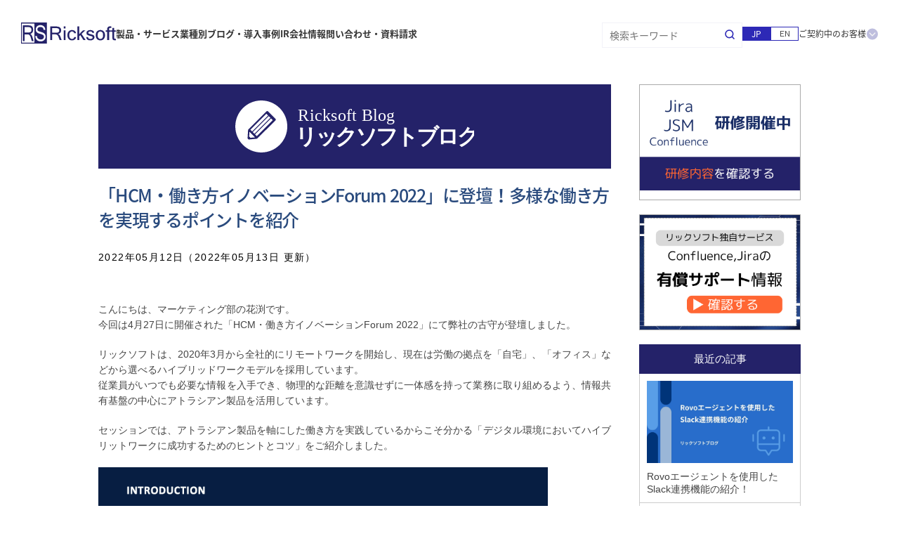

--- FILE ---
content_type: text/html
request_url: https://www.ricksoft.jp/blog/articles/001367.html
body_size: 78307
content:
<!DOCTYPE html>
<html lang="ja" dir="ltr">
<head>

    
    <meta http-equiv="Last-Modified" content="2022年5月13日 13:45">
	<meta charset="utf-8">
    <meta name="author" content="リックソフト株式会社 ">
	<meta name="description" content="4月27日に開催された「HCM・働き方イノベーションForum 2022」にて弊社の古守が登壇しました。多様な働き方を実現するヒントをご紹介します。">



    <meta name="keywords" content="リックソフト,Ricksoft,Atlassian,アトラシアン,実績,事例,パートナー,購入,ライセンス,日本,導入実績">





	<meta property="og:title" content="「HCM・働き方イノベーションForum 2022」に登壇！多様な働き方を実現するポイントを紹介">
  <meta property="twitter:title" content="「HCM・働き方イノベーションForum 2022」に登壇！多様な働き方を実現するポイントを紹介">


  <meta property="og:description" content="4月27日に開催された「HCM・働き方イノベーションForum 2022」にて弊社の古守が登壇しました。多様な働き方を実現するヒントをご紹介します。">
  <meta property="twitter:description" content="4月27日に開催された「HCM・働き方イノベーションForum 2022」にて弊社の古守が登壇しました。多様な働き方を実現するヒントをご紹介します。">


  
    
      <meta property="og:image" content="https://www.ricksoft.jp/blog/2022/05/12/assets/hcmforum_img01.png">
      <meta property="twitter:image" content="https://www.ricksoft.jp/blog/2022/05/12/assets/hcmforum_img01.png">
    
  


	
    <meta property="twitter:card" content="summary_large_image">

<meta property="og:site_name" content="リックソフトブログ">
<meta property="og:type" content="website">
<meta property="og:url" content="https://www.ricksoft.jp/blog/articles/001367.html">
<meta property="twitter:site" content="@RicksoftKK">
<meta property="twitter:crator" content="@RicksoftKK">


    <meta name="viewport" content="width=device-width">
<meta name="format-detection" content="telephone=no" />

	
	<title>「HCM・働き方イノベーションForum 2022」に登壇！多様な働き方を実現するポイントを紹介 - リックソフトブログ</title>

	
    <!-- RSサイト共通 -->
<link rel="stylesheet" href="https://www.ricksoft.jp/common/css/share/reset.css" media="all">
<link rel="stylesheet" href="https://www.ricksoft.jp/common/css/share/layout.css" media="all">
<link rel="stylesheet" href="https://www.ricksoft.jp/common/css/share/base.css" media="all">
<link rel="stylesheet" href="https://www.ricksoft.jp/common/css/share/common.css" media="all">
<link rel="stylesheet" href="https://fonts.googleapis.com/earlyaccess/notosansjapanese.css" media="all">

<link rel="stylesheet" href="/blog/blog_header_footer.css?20250930" media="all">

<link rel="stylesheet" href="/blog/lib/fontawesome/css/all.css" media="all">
<link rel="stylesheet" href="/blog/styles.css?20251029v2" media="all">

	
    
		<link rel="prev" title="2021年度の研修で満足度が高かったコースランキング" href="/blog/articles/001366.html" />
	
	
		<link rel="next" title="導入スピードが上がる！リックソフトオンボーディングのご紹介" href="/blog/articles/001368.html" />
	
		<link rel="canonical" href="https://www.ricksoft.jp/blog/articles/001367.html" />
	<!-- 4 -->
	
	<script>
(function(w,d,s,l,i){w[l]=w[l]||[];w[l].push({'gtm.start':
new Date().getTime(),event:'gtm.js'});var f=d.getElementsByTagName(s)[0],
j=d.createElement(s),dl=l!='dataLayer'?'&l='+l:'';j.async=true;j.src=
'https://www.googletagmanager.com/gtm.js?id='+i+dl;f.parentNode.insertBefore(j,f);
})(window,document,'script','dataLayer','GTM-KNGCJVB');
</script>


	
    <!--
<script src="/blog/lib/jquery/jquery.min.js"></script>
<script src="/blog/lib/jquery/jquery-migrate.min.js"></script>
<script src="https://cdn.rawgit.com/google/code-prettify/master/loader/run_prettify.js?lang=css&skin=sunburst"></script>
-->
<script src="/blog/jquery-3.7.0.min.js?20231204"></script>
<script src="/blog/script_mf.js?20231204"></script>
    <script>
$(document).ready(function(){
  var ga_tags = [{"url":"/inquiry/inquiry_confluence.html","to":"Confluence お問い合わせ","from”:”20220512 HCM・働き方イノベーションForum 2022"},
{"url":"/atlassian/confluence/","to":"Confluence","from”:”20220512 HCM・働き方イノベーションForum 2022"},
{"url":"/try/atlassian/confluence.html,1,Confluence 無料トライアルご依頼フォーム","to":"Confluence","from”:”20220512 HCM・働き方イノベーションForum 2022"},];

  $.each(ga_tags, function(index, row){
    var elem_attr = "ga('send', 'event', 'blog', '" + row.to + "', '" + row.from + "');";
    $("a").each(function(index_2, row_2) {
      if($(this).attr("href").match(row.url)) {
        $(this).attr('onClick', elem_attr);
      }
    });
  });
});
</script>


	
	<!--
<script type="text/javascript" src="/blog/lib/jssocials/jssocials.min.js"></script>
<link type="text/css" rel="stylesheet" href="/blog/lib/jssocials/jssocials.css" />
<link type="text/css" rel="stylesheet" href="/blog/lib/jssocials/jssocials-theme-minima.css" />
<script>

$(document).ready(function(){
    $("#share").jsSocials({
        shares: ["twitter", "facebook", "pocket"]
    });
});
</script>
-->


	
	<script src="/blog/lib/colorbox/jquery.colorbox-min.js"></script>
<link rel="stylesheet" href="/blog/lib/colorbox/example4/colorbox.css" media="all">
<script type="text/javascript">
$(document).ready(function() {
    $("img.mt-image-none").css("cursor","pointer");
    $("img.mt-image-none").click(function() {
        $.colorbox({href:this.src});
        return false;
    });
});
</script>

	
    <script src="https://cdn.rawgit.com/google/code-prettify/master/loader/run_prettify.js?skin=sunburst"></script>



<script type="application/ld+json">
{
  "@context": "https://schema.org",
  "@type": "blogposting",
	
		
		
	
  "publisher": {
    "@type": "Organization",
    "name": "リックソフト株式会社",
    "logo": {
      "@type": "ImageObject",
      "url": "https://www.ricksoft.jp/common/img/logo/ricksoft/logo_Ricksoft.svg"
    }
  },
  "headline": "「HCM・働き方イノベーションForum 2022」に登壇！多様な働き方を実現するポイントを紹介",
	
		
			"image": "/blog/2022/05/12/assets/hcmforum_img01.png",
		
	
  "datePublished": "2022-05-12T18:00:00+09:00",
	
		"dateModified": "2022-05-13T13:45:45+09:00"
	
}
</script>
</head>

<body class="post-template-default single single-post postid-11100 single-format-standard">
    <header class="header-wrap">
	<div class="header-inner">
		<div class="header-inner_left">
			<div class="header-btn js-header-btn" data-menu="gnav">
				<span></span>
				<span></span>
				<span></span>
			</div>
			<div class="header-logo">
				<a href="/">
					<img srcset="https://www.ricksoft.jp/_renew/img/common/main_logo.svg 135w" sizes="135px" src="https://www.ricksoft.jp/_renew/img/common/main_logo.svg" alt="リックソフト株式会社">
				</a>
			</div>
			<ul class="header-nav">
				<li class="js-header-nav" data-menu="Product">製品・サービス</li>
				<li class="js-header-nav" data-menu="Industry">業種別</li>
				<li class="js-header-nav" data-menu="Blog">ブログ・導入事例</li>
				<li class="js-header-nav" data-menu="IR">IR</li>
				<li class="js-header-nav" data-menu="Company">会社情報</li>
				<li class="js-header-nav" data-menu="Contact">問い合わせ・資料請求</li>
			</ul>
		</div>
		<div class="header-inner_right">
			<div class="header-seach_btn js-header-search"></div>
			<div class="header-seach-box">
				<form class="rs_seach" method="get" action="/seachresult/">
					<input type="text" name="q" id="qh" value="" placeholder="検索キーワード">
					<input type="submit" name="" value="">
				</form>
			</div>
			<ul class="header-language">
				<li><span>JP</span></li>
				<li><a href="/en/" class="js-language">EN</a></li>
			</ul>
			<span class="header-customer js-header-customer">ご契約中のお客様</span>
		</div>
	</div>
	<div class="header-slideMenu_wrap" id="slideMenu">
		<div class="header-slideMenu">
			<!-- Lv1 -->
			<div class="header-slideMenu_inner" id="gnav">
				<ul class="header-slideMenu_nav">
					<li class="js-header-nav" data-menu="Product">製品・サービス</li>
					<li class="js-header-nav" data-menu="Industry">業種別</li>
					<li class="js-header-nav" data-menu="Blog">ブログ・導入事例</li>
					<li class="js-header-nav" data-menu="IR">IR</li>
					<li class="js-header-nav" data-menu="Company">会社情報</li>
					<li class="js-header-nav" data-menu="Contact">問い合わせ・資料請求</li>
				</ul>
				<ul class="header-slideMenu_nav">
					<li class="js-slideMenu-nav" data-menu="Customer">ご契約中のお客様</li>
				</ul>
				<ul class="header-language">
					<li><span>JP</span></li>
					<li><a href="/en/" class="js-language">EN</a></li>
				</ul>
			</div>
			<!-- Lv2 -->
			<!-- 製品・サービス -->
			<div class="header-slideMenu_inner" id="Product">
				<span class="header-slideMenu_back js-back-btn">戻る</span>
				<p class="header-slideMenu_ttl">製品・サービス</p>
				<ul class="header-slideMenu_nav">
					<li class="js-slideMenu-nav"><a href="/atlassian/jira/"><img src="https://www.ricksoft.jp/common/img/share/ico_jira.svg" alt="Jira - アジャイル開発 アイコン">Jira - アジャイル開発</a></li>
					<li class="js-slideMenu-nav"><a href="/atlassian/jira-service-desk/"><img src="https://www.ricksoft.jp/common/img/share/ico_jsm.svg" alt="Jira Service Management - ITSM アイコン">Jira Service Management - ITSM</a></li>
					<li class="js-slideMenu-nav"><a href="/atlassian/confluence/"><img src="https://www.ricksoft.jp/common/img/share/ico_confluence.svg" alt="Confluence - ナレッジ管理 アイコン">Confluence - ナレッジ管理</a></li>
					<li class="js-slideMenu-nav"><a href="/atlassian/rovo/"><img src="https://www.ricksoft.jp/common/img/share/ico_rovo.svg" alt="Rovo - AI アイコン">Rovo - AI</a></li>
					<li class="js-slideMenu-nav" data-menu="TeamWorkCollection"><span><img src="https://www.ricksoft.jp/common/img/share/ico_twc.svg" alt="Teamwork Collection アイコン">Teamwork Collection</span></li>
					<li class="js-slideMenu-nav" data-menu="ServiceCollection"><span><img src="https://www.ricksoft.jp/common/img/share/ico_svc.svg" alt="Service Collection アイコン">Service Collection</span></li>
					<li class="js-slideMenu-nav" data-menu="Strategy Collection"><span><img src="https://www.ricksoft.jp/common/img/share/ico_sc.svg" alt="Strategy Collection アイコン">Strategy Collection</span></li>
					<li class="js-slideMenu-nav"><a href="/miro/"><img src="https://www.ricksoft.jp/common/img/share/ico_miro.svg" alt="Miro アイコン">Miro</a></li>
					<li class="js-slideMenu-nav"><a href="https://workato.ricksoft.jp/"><img src="https://www.ricksoft.jp/common/img/share/ico_workato.svg" alt="Workato アイコン">Workato</a></li>
					<li class="js-slideMenu-nav"><a href="/atlassian/">Atlassian製品・アプリ一覧</a></li>
					<li class="js-slideMenu-nav"><a href="/solution/">その他製品・サービス一覧</a></li>
				</ul>
				<ul class="header-slideMenu_nav">
					<li class="js-slideMenu-nav"><a href="/support/">サポートサービス・ヘルプデスク（サポートプラス）</a></li>
					<li class="js-slideMenu-nav"><a href="/atlassian/customer-success/">カスタマーサクセス（定着支援）</a></li>
					<li class="js-slideMenu-nav"><a href="/training/lp/gb_001.html">ガイドブック（デジタル版）</a></li>
					<li class="js-slideMenu-nav"><a href="/guidebook/">ガイドブック（書籍・PDF版）</a></li>
					<li class="js-slideMenu-nav"><a href="/training/">研修サービス（個別研修・集合研修）</a></li>
					<li class="js-slideMenu-nav"><a href="/rickelearning/">eラーニング</a></li>
				</ul>
				<ul class="header-slideMenu_nav">
					<li class="js-slideMenu-nav is-disabled"><a href="#">コンサルティング</a></li>
					<li class="js-slideMenu-nav"><a href="/solution/bpo/">BPO</a></li>
					<li class="js-slideMenu-nav"><a href="/service/">SI・プロフェッショナルサービス</a></li>
					<li class="js-slideMenu-nav"><a href="/cloud/rickcloud/">マネージドサービス</a></li>
				</ul>
				<ul class="header-slideMenu_nav">
					<li class="js-slideMenu-nav" data-menu="About">ご購入について</li>
					<li class="js-slideMenu-nav"><a href="/case-studies/">導入事例</a></li>
					<li class="js-slideMenu-nav"><a href="/atlassian_expert.html">リックソフトが選ばれ続ける理由</a></li>
				</ul>
				<div class="header-slideMenu_footer">
					<a href="/inquiry/">問い合わせはこちら</a>
					<ul class="header-language">
						<li><span>JP</span></li>
						<li><a href="/en/" class="js-language">EN</a></li>
					</ul>
				</div>
			</div>
			<!-- 業種別 -->
			<div class="header-slideMenu_inner" id="Industry">
				<span class="header-slideMenu_back js-back-btn">戻る</span>
				<p class="header-slideMenu_ttl">業種別</p>
				<ul class="header-slideMenu_nav">
					<li class="js-slideMenu-nav"><a href="/industry/automotive/">自動車</a></li>
					<li class="js-slideMenu-nav"><a href="/industry/finance/">金融サービス</a></li>
					<li class="js-slideMenu-nav"><a href="/industry/telecom/">通信</a></li>
					<li class="js-slideMenu-nav"><a href="/industry/gamedev/">ゲーム開発</a></li>
					<li class="js-slideMenu-nav is-disabled"><a href="#">IT</a></li>
					<li class="js-slideMenu-nav is-disabled"><a href="#">製造</a></li>
					<li class="js-slideMenu-nav is-disabled"><a href="#">運輸</a></li>
					<li class="js-slideMenu-nav is-disabled"><a href="#">医療・医薬</a></li>
					<li class="js-slideMenu-nav"><a href="/industry/">業種別一覧</a></li>
				</ul>
				<ul class="header-slideMenu_nav">
					<li class="js-slideMenu-nav"><a href="/atlassian_expert.html">リックソフトが選ばれ続ける理由</a></li>
				</ul>
				<div class="header-slideMenu_footer">
					<a href="/inquiry/">問い合わせはこちら</a>
					<ul class="header-language">
						<li><span>JP</span></li>
						<li><a href="/en/" class="js-language">EN</a></li>
					</ul>
				</div>
			</div>
			<!-- ブログ・導入事例 -->
			<div class="header-slideMenu_inner" id="Blog">
				<span class="header-slideMenu_back js-back-btn">戻る</span>
				<p class="header-slideMenu_ttl">ブログ・導入事例</p>
				<ul class="header-slideMenu_nav">
					<li class="js-slideMenu-nav"><a href="/blog/">リックソフトブログ</a></li>
					<li class="js-slideMenu-nav"><a href="/case-studies/">導入事例</a></li>
					<li class="js-slideMenu-nav"><a href="/lp/solution.html">課題解決ソリューション記事</a></li>
				</ul>
				<ul class="header-slideMenu_nav">
					<li class="js-slideMenu-nav"><a href="/atlassian_expert.html">リックソフトが選ばれ続ける理由</a></li>
				</ul>
				<div class="header-slideMenu_footer">
					<a href="/inquiry/">問い合わせはこちら</a>
					<ul class="header-language">
						<li><span>JP</span></li>
						<li><a href="/en/" class="js-language">EN</a></li>
					</ul>
				</div>
			</div>
			<!-- IR -->
			<div class="header-slideMenu_inner" id="IR">
				<span class="header-slideMenu_back js-back-btn">戻る</span>
				<p class="header-slideMenu_ttl">IR</p>
				<ul class="header-slideMenu_nav">
					<li class="js-slideMenu-nav"><a href="/company/ir/">IRトップ</a></li>
					<li class="js-slideMenu-nav"><a href="/company/ir/message.html">株主・投資家のみなさまへ</a></li>
					<li class="js-slideMenu-nav"><a href="/company/ir/news.html">IRニュース</a></li>
					<li class="js-slideMenu-nav"><a href="/company/ir/highlight.html">業績ハイライト</a></li>
					<li class="js-slideMenu-nav"><a href="/company/ir/library/result.html">IRライブラリー</a></li>
					<li class="js-slideMenu-nav"><a href="/company/ir/schedule.html">IRスケジュール</a></li>
					<li class="js-slideMenu-nav"><a href="/company/ir/course/governance.html">経営方針</a></li>
					<li class="js-slideMenu-nav"><a href="/company/ir/stock/overview.html">株式について</a></li>
					<li class="js-slideMenu-nav"><a href="/company/ir/electronic_provision.html">株主総会資料の電子提供制度について（ご案内）</a></li>
					<li class="js-slideMenu-nav"><a href="/company/ir/notice.html">電子公告</a></li>
					<li class="js-slideMenu-nav"><a href="/company/ir/disclaimer.html">免責事項</a></li>
				</ul>
				<ul class="header-slideMenu_nav">
					<li class="js-slideMenu-nav"><a href="/company/ir/faq.html">よくあるご質問</a></li>
					<li class="js-slideMenu-nav"><a href="/company/ir/contact/">IRお問合せ</a></li>
				</ul>
				<div class="header-slideMenu_footer">
					<ul class="header-language">
						<li><span>JP</span></li>
						<li><a href="/en/" class="js-language">EN</a></li>
					</ul>
				</div>
			</div>
			<!-- 会社情報 -->
			<div class="header-slideMenu_inner" id="Company">
				<span class="header-slideMenu_back js-back-btn">戻る</span>
				<p class="header-slideMenu_ttl">会社情報</p>
				<ul class="header-slideMenu_nav">
					<li class="js-slideMenu-nav"><a href="/company/">企業概要</a></li>
					<li class="js-slideMenu-nav"><a href="/company/philosophy.html">ミッション・ビジョン</a></li>
					<li class="js-slideMenu-nav"><a href="/company/history.html">沿革</a></li>
					<li class="js-slideMenu-nav"><a href="/company/awards.html">受賞歴</a></li>
					<li class="js-slideMenu-nav"><a href="/company/access.html">アクセス</a></li>
					<li class="js-slideMenu-nav"><a href="/company/recruit.html">採用情報</a></li>
				</ul>
				<ul class="header-slideMenu_nav">
					<li class="js-slideMenu-nav"><a href="/atlassian_expert.html">リックソフトが選ばれ続ける理由</a></li>
				</ul>
				<div class="header-slideMenu_footer">
					<a href="/inquiry/">問い合わせはこちら</a>
					<ul class="header-language">
						<li><span>JP</span></li>
						<li><a href="/en/" class="js-language">EN</a></li>
					</ul>
				</div>
			</div>
			<!-- 問い合わせ・資料請求 -->
			<div class="header-slideMenu_inner" id="Contact">
				<span class="header-slideMenu_back js-back-btn">戻る</span>
				<p class="header-slideMenu_ttl">問い合わせ・資料請求</p>
				<ul class="header-slideMenu_nav">
					<li class="js-slideMenu-nav"><a href="/inquiry/">製品・サービスに関するお問合せ</a></li>
					<li class="js-slideMenu-nav" data-menu="Download"><span>資料ダウンロード</span></li>
					<li class="js-slideMenu-nav" data-menu="Try"><span>評価利用の申し込み</span></li>
				</ul>
				<ul class="header-slideMenu_nav">
					<li class="js-slideMenu-nav" data-menu="Guidebook"><span>ガイドブック購入のお問合せ</span></li>
					<li class="js-slideMenu-nav"><a href="/training/form/">研修サービスのお問合せ</a></li>
				</ul>
				<ul class="header-slideMenu_nav">
					<li class="js-slideMenu-nav"><a href="/company/ir/contact/">IRに関するお問合せ</a></li>
					<li class="js-slideMenu-nav"><a href="https://macloud.jp/offers/932?argument=wqVTE22c&dmai=a6076674d8166f" target="_blank">M&A・出資に関するお問合せ</a></li>
					<li class="js-slideMenu-nav"><a href="/careers/">採用に関するお問合せ</a></li>
				</ul>
				<ul class="header-slideMenu_nav">
					<li class="js-slideMenu-nav"><a href="/inquiry/linquiry_information.html">当社へのご提案フォーム</a></li>
				</ul>
				<div class="header-slideMenu_footer">
					<ul class="header-language">
						<li><span>JP</span></li>
						<li><a href="/en/" class="js-language">EN</a></li>
					</ul>
				</div>
			</div>
		</div>
		<!-- Lv3 -->
		<div class="header-slideSubMenu" id="slideSubMenu">
			<div class="header-slideSubMenu_inner" id="TeamWorkCollection">
				<span class="header-slideMenu_back js-back-btn">戻る</span>
				<p class="header-slideSubMenu_ttl"><img src="https://www.ricksoft.jp/common/img/share/ico_twc.svg" alt="Teamwork Collection アイコン">Teamwork Collection</p>
				<ul class="header-slideMenu_nav">
					<li><a href="/solution/twc/">Teamwork Collectionとは</a></li>
					<li><a href="/atlassian/jira/"><img src="https://www.ricksoft.jp/common/img/share/ico_jira.svg" alt="Jira アイコン">Jira</a></li>
					<li><a href="/atlassian/confluence/"><img src="https://www.ricksoft.jp/common/img/share/ico_confluence.svg" alt="Confluence アイコン">Confluence</a></li>
					<li><a href="/atlassian/loom/"><img src="https://www.ricksoft.jp/common/img/share/ico_loom.svg" alt="Loom アイコン">Loom</a></li>
					<li><a href="/atlassian/rovo/"><img src="https://www.ricksoft.jp/common/img/share/ico_rovo.svg" alt="Rovo アイコン">Rovo</a></li>
					<li><a href="/atlassian/guard/"><img src="https://www.ricksoft.jp/common/img/share/ico_guard.svg" alt="Atlassian Guard アイコン">Atlassian Guard</a></li>
				</ul>
			</div>
            <div class="header-slideSubMenu_inner" id="ServiceCollection">
				<span class="header-slideMenu_back js-back-btn">戻る</span>
				<p class="header-slideSubMenu_ttl"><img src="https://www.ricksoft.jp/common/img/share/ico_svc.svg" alt="Service Collection アイコン">Service Collection</p>
				<ul class="header-slideMenu_nav">
					<li><a href="/atlassian/servicecollection/">Service Collectionとは</a></li>
					<li><a href="/atlassian/jira-service-desk/"><img src="https://www.ricksoft.jp/common/img/share/ico_jira_sevice.png" alt="Jira Service Management アイコン">Jira Service Management</a></li>
					<li class="is-disabled"><a href="#"><img src="https://www.ricksoft.jp/common/img/share/ico_customer_service.png" alt="Customer Service Management アイコン">Customer Service Management</a></li>
					<li><a href="/atlassian/assets/"><img src="https://www.ricksoft.jp/common/img/share/ico_asset_service.png" alt="Assets アイコン">Assets</a></li>
					<li><a href="/atlassian/rovo/"><img src="https://www.ricksoft.jp/common/img/share/ico_rovo_service.png" alt="Rovo アイコン">Rovo</a></li>
				</ul>
			</div>
			<div class="header-slideSubMenu_inner" id="Strategy Collection">
				<span class="header-slideMenu_back js-back-btn">戻る</span>
				<p class="header-slideSubMenu_ttl"><img src="https://www.ricksoft.jp/common/img/share/ico_sc.svg" alt="Strategy Collection アイコン">Strategy Collection</p>
				<ul class="header-slideMenu_nav">
					<li><a href="/atlassian/strategycollection/">StrategyCollecitonとは</a></li>
					<li><a href="/atlassian/focus/"><img src="https://www.ricksoft.jp/common/img/share/ico_focus.png" alt="Focus アイコン">Focus</a></li>
					<li><a href="/atlassian/jira-align/"><img src="https://www.ricksoft.jp/common/img/share/ico_jira-align.png" alt="Jira Align アイコン">Jira Align</a></li>
                    <li><a href="/atlassian/talent/"><img src="https://www.ricksoft.jp/common/img/share/ico_talent.png" alt="Talent アイコン">Talent</a></li>
				</ul>
			</div>
			<div class="header-slideSubMenu_inner" id="About">
				<span class="header-slideMenu_back js-back-btn">戻る</span>
				<p class="header-slideSubMenu_ttl">ご購入について</p>
				<ul class="header-slideMenu_nav">
					<li><a href="/atlassian/howtobuy/">購入の流れ</a></li>
					<li><a href="/faq/">購入に関するQ&A</a></li>
					<li><a href="/company/partners.html">パートナー（代理店）販売</a></li>
				</ul>
			</div>
			<div class="header-slideSubMenu_inner" id="Download">
				<span class="header-slideMenu_back js-back-btn">戻る</span>
				<p class="header-slideSubMenu_ttl">資料ダウンロード</p>
				<ul class="header-slideMenu_nav">
					<li><a href="/inquiry/doc_dl.html#doc_dl_lst_top">製品カタログ・紹介資料</a></li>
					<li><a href="/inquiry/doc_dl.html#doc_dl_Useful">お役立ち・ノウハウ資料</a></li>
					<li><a href="/inquiry/doc_dl.html#Webinar">ウェビナー・動画アーカイブ</a></li>
					<li><a href="/inquiry/doc_dlw_case-studies.html">導入事例</a></li>
				</ul>
			</div>
			<div class="header-slideSubMenu_inner" id="Try">
				<span class="header-slideMenu_back js-back-btn">戻る</span>
				<p class="header-slideSubMenu_ttl">評価利用の申し込み</p>
				<ul class="header-slideMenu_nav">
					<li><a href="/try/atlassian/atlassiancloud.html">Jira Cloudの評価</a></li>
					<li><a href="/try/atlassian/atlassiancloud.html">Jira Service Managementの評価</a></li>
					<li><a href="/try/atlassian/atlassiancloud.html">Confluenceの評価</a></li>
					<li><a href="/try/">トライアルできる製品一覧</a></li>
				</ul>
			</div>
			<div class="header-slideSubMenu_inner" id="Guidebook">
				<span class="header-slideMenu_back js-back-btn">戻る</span>
				<p class="header-slideSubMenu_ttl">ガイドブック購入のお問合せ</p>
				<ul class="header-slideMenu_nav">
					<li><a href="/guidebook/order.html">ガイドブックのお問合せ</a></li>
					<li><a href="/guidebook/inquiry_digital_guidebook.html">デジタルガイドブックのお問合せ</a></li>
				</ul>
			</div>
			<div class="header-slideSubMenu_inner" id="Customer">
				<span class="header-slideMenu_back js-back-btn">戻る</span>
				<p class="header-slideSubMenu_ttl">ご契約中のお客様</p>
				<ul class="header-slideMenu_nav">
					<li><a href="https://www.ricksoft.jp/helpdesk/servicedesk/customer/portals">ヘルプデスク</a></li>
					<li><a href="https://rs-support-doc.atlassian.net/wiki/spaces/HOME/overview?mode=global" target="_blank">サポートドキュメント</a></li>
					<li><a href="/atlassian/customer-success/">製品定着支援</a></li>
				</ul>
				<ul class="header-slideMenu_nav">
					<li><a href="/training/">研修サービス</a></li>
					<li><a href="/training/lp/gb_001.html">デジタルガイドブック</a></li>
				</ul>
				<ul class="header-slideMenu_nav">
					<li><a href="/daccel/">D-Accelの導入</a></li>
				</ul>
				<ul class="header-slideMenu_nav">
					<li><a href="/inquiry/">追加購入・更新のご相談</a></li>
				</ul>
			</div>
		</div>
		<div class="overlay" id="overlay"></div>
	</div>
	<div class="header-customer_content" id="customerBox">
		<p class="header-customer_ttl">ご契約中のお客様</p>
		<ul class="header-customer_nav">
			<li><a href="https://www.ricksoft.jp/helpdesk/servicedesk/customer/portals">ヘルプデスク</a></li>
			<li><a href="https://rs-support-doc.atlassian.net/wiki/spaces/HOME/overview?mode=global" target="_blank">サポートドキュメント</a></li>
			<li><a href="/atlassian/customer-success/">製品定着支援</a></li>
		</ul>
		<ul class="header-customer_nav">
			<li><a href="/training/">研修サービス</a></li>
			<li><a href="/training/lp/gb_001.html">デジタルガイドブック</a></li>
		</ul>
		<ul class="header-customer_nav">
			<li><a href="/daccel/">D-Accelの導入</a></li>
		</ul>
		<ul class="header-customer_nav">
			<li><a href="/inquiry/">追加購入・更新のご相談</a></li>
		</ul>
	</div>
	<div class="header-search_content" id="searchBox">
		<form class="rs_seach" method="get" action="/seachresult/">
			<input type="text" name="q" id="qh" value="" placeholder="検索キーワード">
			<input type="submit" name="" value="">
		</form>
	</div>
</header>
	<div class="contents">
	    <!-- <div class="pankuzu">
	<ol>
		<li><a href="https://www.ricksoft.jp/">HOME</a></li>
        	<li><a href="/blog/">リックソフトブログ</a></li>
        	<li>「HCM・働き方イノベーションForum 2022」に登壇！多様な働き方を実現するポイントを紹介</li>
	</ol>
</div> -->

	    <div class="wrap">
	        <div class="two_column side_column">
	            <div>
					<!--<p class="btm20 htest">
<a href="/blog/"><img src="https://www.ricksoft.jp/common/img/title/tit_blog_pc.jpg" width="730" height="120" alt="リックソフトブログ" class="res imgChange" /></a>
</p>
-->
<p class="btm20 detail_header">
<a href="/blog/"><img src="/blog/2023/01/30/assets/tit_blog.svg" alt="リックソフトブログ" class="res imgChange"></a>
</p>

                
	                <h1 class="title">「HCM・働き方イノベーションForum 2022」に登壇！多様な働き方を実現するポイントを紹介</h1>
                    
                    
                    <p class="date">2022年05月12日（2022年05月13日 更新）</p>
                <div id="share" style="text-align:right;margin-bottom:20px;"></div>
	                <div class="entry_contents">
						
                    
                    	
                        
                    　　
                    
	                    <p>こんにちは、マーケティング部の花渕です。<br>今回は4月27日に開催された「HCM・働き方イノベーションForum 2022」にて弊社の<span>古守が登壇しました。</span></p>
<p>リックソフトは、2020年3月から全社的にリモートワークを開始し、現在は労働の拠点を「自宅」、「オフィス」などから選べるハイブリッドワークモデルを採用しています。<br>従業員がいつでも必要な情報を入手でき、物理的な距離を意識せずに一体感を持って業務に取り組めるよう、情報共有基盤の中心にアトラシアン製品を活用しています。</p>
<p>セッションでは、アトラシアン製品を軸にした働き方を実践しているからこそ分かる「デジタル環境においてハイブリットワークに成功するためのヒントとコツ」をご紹介しました。</p>
<p><a href="/blog/assets_c/2022/05/hcmforum_img01-7274.html" data-test="popup-now" onclick="window.open('/blog/assets_c/2022/05/hcmforum_img01-7274.html','popup','width=1731,height=850,scrollbars=yes,resizable=no,toolbar=no,directories=no,location=no,menubar=no,status=no,left=0,top=0'); return false"><img src="/blog/2022/05/12/assets/hcmforum_img01.png" width="640"></a></p>
<p>ハイブリッドワーク、つまりリモートワークと出社のどちらも取り入れながら、場所にとらわれず柔軟な働き方を実現するためには「労働生産性の向上」が鍵です。<br>業種全体を問わず企業全体の「コミュニケーション」と「情報共有」を支える基盤としてセッションでは3つのポイントを上げました。</p>

<div class="point_list">
<ul>
<li>Web会議</li>
<li>チャット</li>
<li>ナレッジ管理</li>
</ul>
</div>

<p>Web会議やチャットではリアルタイムなコミュニケーションやスピーディーな意思決定を実現できますが、これまでのナレッジや情報の共有にはあまり向いていません。</p>
<p>しかし、業務に必要な情報は組織のファイルサーバーやツールの中に格納されていたり、属人化されてしまうことが多く、欲しい情報を見つけるのに時間がかかってしまいがちです。<br>そんな課題を解決するのが「ナレッジ管理ツール」です。</p>
<p><a href="/blog/assets_c/2022/05/hcmforum_img02-7273.html" data-test="popup-now" onclick="window.open('/blog/assets_c/2022/05/hcmforum_img02-7273.html','popup','width=1708,height=836,scrollbars=yes,resizable=no,toolbar=no,directories=no,location=no,menubar=no,status=no,left=0,top=0'); return false"><img src="/blog/2022/05/12/assets/hcmforum_img02.png" width="640" style="border: 1px solid #e8e8e8!important;"></a></p>
<p>各自が業務で得た経験や知識をナレッジとして組織で共有し、誰でも閲覧できる状態にすることで、業務の属人化防止や作業の効率化、検索時間の短縮に繋がります。</p>
<p>セッションではおすすめツールとしてアトラシアンのナレッジ管理ツール、「Confluence」をご紹介しました。</p>
<p><a href="/blog/assets_c/2022/05/hcmforum_img03-7272.html" data-test="popup-now" onclick="window.open('/blog/assets_c/2022/05/hcmforum_img03-7272.html','popup','width=1711,height=841,scrollbars=yes,resizable=no,toolbar=no,directories=no,location=no,menubar=no,status=no,left=0,top=0'); return false"><img src="/blog/2022/05/12/assets/hcmforum_img03.png" width="640" style="border: 1px solid #e8e8e8!important;"></a></p>
<!--
<p>おすすめポイントや簡単な機能についてもお伝えしてますので、ぜひ資料をダウンロードいただきご確認ください。</p>
<p class="btn"><a href="https://go2.ricksoft.jp/doc_dl/event/sem_20220422" class="external-link" rel="noopener" target="_blank">セミナー資料をいますぐダウンロード</a></p>
<p>また、来月にはConfluenceの活用事例をご紹介するセミナーを開催予定です！<br>詳細情報が確定次第ご案内いたしますので、ぜひ弊社SNSをチェックしてみてくださいね。</p> -->
<p>来月にはConfluenceの活用事例をご紹介するセミナーを開催予定です！<br>詳細情報が確定次第ご案内いたしますので、ぜひ弊社SNSをチェックしてみてくださいね。</p>
<p class="btn"><a href="https://twitter.com/RicksoftKK" class="external-link" rel="noopener" target="_blank">リックソフト Twitter</a></p>
	                    
                        <div id="blog_recommend">


  
　　
　　

  

  
　　
　　

  

  

  

  

  
　　
　　

  

  
　　
　　

  

  

  

  
　　
　　

  

  
　　
　　

  

  
　　
　　<!-- カスタムフィールドのベースネーム -->

        
        

        

        
            
            

            
                
                               
            
            
            
            
              
        
            
            

                               
            
                
            
            
            
            
              
        
            
            

                               
            
            
                
            
            
            
              
        
            
            

                               
            
            
            
                
                
                    
                
            
            
              
        
            
            

                               
            
            
            
            
                
                
                
                
                    
                    
                        <p style="margin-top:20px;">Confluenceの活用方法をもっと詳しく知りたいという方はこちら。</p>
                        <a class="click_blog_inlinebtn" href="/inquiry/inquiry_confluence.html" target="_blank" rel="noopener noreferrer">Confluence お問い合わせ</a>
                    
                            
                

            
              
        
            
            

            
                
                               
            
            
            
            
              
        
            
            

                               
            
                
            
            
            
            
              
        
            
            

                               
            
            
                
            
            
            
              
        
            
            

                               
            
            
            
                
                
                    
                
            
            
              
        
            
            

                               
            
            
            
            
                
                
                
                
                    
                    
                        <p style="margin-top:20px;">関連する製品についてはこちらをご覧ください。</p>
                        <a class="click_blog_inlinebtn" href="/atlassian/confluence/" target="_blank" rel="noopener noreferrer">Confluence</a>
                    
                            
                

            
              
        
            
            

            
                
                               
            
            
            
            
              
        
            
            

                               
            
                
            
            
            
            
              
        
            
            

                               
            
            
                
            
            
            
              
        
            
            

                               
            
            
            
                
                
                    
                
            
            
              
        
            
            

                               
            
            
            
            
                
                
                
                
                    
                    
                        <p style="margin-top:20px;">Confluenceを試してみたい方はこちら。</p>
                        <a class="click_blog_inlinebtn" href="/try/atlassian/confluence.html" target="_blank" rel="noopener noreferrer">Confluence 無料トライアルご依頼フォーム</a>
                    
                            
                

            
              
        
            
            

            
                
                               
            
            
            
            
              
        

　　

  

  
　　
　　

  

  

  
　　
　　

  

  

  

  


</div>

                        <!-- カスタムフィールドのベースネーム -->
    <div id="blog_relation">
        
        

        

    	<!--<h4>関連情報（ブログ）</h4>-->
    	<!-- flg初期化 -->
        
            <!-- <dl> -->
    
            
            

             
                 
             
             
             
             
             <!--  -->
        
            <!--  -->
    
            
            

             
             
                 
             
             
             
             <!--  -->
        
            <!--  -->
    
            
            

             
             
             

    			
    				
                    
                        <h4>関連情報（ブログ）</h4><!-- タイトル固定 -->
                        
                    
                
    
    			
                    
                        <div>
                            <dl>
                            <dt><a href="/blog/articles/001348.html"><img src="/blog/2022/02/01/assets/img01.png"></a></dt>
                            <dd>
                                <a href="/blog/articles/001348.html">マーケチームのリアルなConfluence活用方法</a>
                            </dd>
                            </dl>
                        </div>
                    
                
    
             
             
             <!--  -->
        
            <!--  -->
    
            
            

             
                 
             
             
             
             
             <!--  -->
        
            <!--  -->
    
            
            

             
             
                 
             
             
             
             <!--  -->
        
            <!--  -->
    
            
            

             
             
             

    			
    			
    
    			
                    
                        <div>
                            <dl>
                            <dt><a href="/blog/articles/use/"><img src="/blog/2020/08/21/assets/66542ecd2a184b83ac996d2c355d6ae3127bec86.png"></a></dt>
                            <dd>
                                <a href="/blog/articles/use/">Confluence 使い方シリーズ</a>
                            </dd>
                            </dl>
                        </div>
                    
                
    
             
             
             <!--  -->
        
            <!--  -->
    
            
            

             
                 
             
             
             
             
             <!-- </dl> -->
        
    </div>
　　

  

  
　　
　　

  

  
　　
　　

  

  

  
　　
　　

  

  

  

  




                        <div id="blog_inquiry">


  
　　
　　

  

  
　　
　　

  

  

  

  

  
　　
　　

  

  
　　
　　

  

  

  

  
　　
　　

  

  
　　
　　

  

  
　　
　　

  

  
　　
　　<!-- カスタムフィールドのベースネーム -->

        
        

        

        
            
            

            
                
             
            
              
        
            
            

             
            

                

　　　　　　　　
　　　　　　　　　　<p>本情報はブログを公開した時点の情報となります。<br>ご不明な点はお問い合わせください。<br><br></p>
　　　　　　　　

                
                       <p class="btn"><a class="click_blog_contactbtn" href="/inquiry/" target="_blank" rel="noopener noreferrer">お問い合わせ</a>
                

            
              
        

　　

  

  

  
　　
　　

  

  

  

  


</div>

                    　　<div id="blog_relation_category">
本ブログのカテゴリ：

<span><a href="/blog/articles/confluence/">Confluence</a></span>
</span><span><a href="/blog/articles/seminar/">セミナー</a></span>

</div>




	                </div>
					<div class="page_nav">

	<p class="left">&laquo;&nbsp;<a href="/blog/articles/001366.html" rel="prev">2021年度の研修で満足度が高かったコースランキング(2022年05月10日)</a></p>


	<p class="right"><a href="/blog/articles/001368.html" rel="next">(2022年05月20日)導入スピードが上がる！リックソフトオンボーディングのご紹介&nbsp;&raquo;</a></p>

</div>


	            </div>
                
                <div class="pos_fix_contents">
                  <aside>
                
                   <p class="side_menu_bnr_link">
                   <a href="https://www.ricksoft.jp/training/" class="click_blog_sidebar_onboarding">
                   <img src="/blog/2024/12/11/assets/training_banner01.png" alt="研修ページ"></a></p>
                  
                   <p class="side_menu_bnr_link">
                   <a href="https://www.ricksoft.jp/support/" class="click_blog_sidebar_support">
                   <img src="/blog/2024/12/11/assets/support_banner01.png" alt="サポートブラス"></a></p>
                
                   <h2 class="side_tit">最近の記事</h2>
                  
                   
                   <ul class="side_menu btm30">
                   
                   
                       <li><a href="/blog/articles/001726.html">
                       
                            
                            <img src="/blog/2026/01/20/assets/20260120_000.png" alt="Rovoエージェントを使用したSlack連携機能の紹介！">
                            
                        
                    Rovoエージェントを使用したSlack連携機能の紹介！
                    </a></li>
                    
                       <li><a href="/blog/articles/001725.html">
                       
                            
                            <img src="/blog/2026/01/13/assets/20260113_000.jpg" alt="BigQuery におけるMaterialized View の優位点と活用事例">
                            
                        
                    BigQuery におけるMaterialized View の優位点と活用事例
                    </a></li>
                    
                       <li><a href="/blog/articles/001724.html">
                       
                            
                            <img src="/blog/2026/01/05/assets/20260105_000v2.png" alt="2026年 新年のご挨拶">
                            
                        
                    2026年 新年のご挨拶
                    </a></li>
                    
                       <li><a href="/blog/articles/001723.html">
                       
                            
                            <img src="/blog/2025/12/23/assets/20251224_000.png" alt="【月6時間削減】人事総務の残業申請チェック業務をノーコードで自動化｜ジョブカン×Workato">
                            
                        
                    【月6時間削減】人事総務の残業申請チェック業務をノーコードで自動化｜ジョブカン×Workato
                    </a></li>
                    
                    
                    </ul>
                    
                    </aside>
	            </div>
           
	        </div>
	    </div>
	</div>
<div class="show"></div>
　　<aside>
<div class="blog_contact_wrap">
	<div class="wrap">
		<h2 class="sectionTitle center">アトラシアン製品の導入と活用を<br class="none_pc">成功させたいなら<br>リックソフトのサポートが<br class="none_pc">必要です。</h2>
		<div class="blog_contact_column">
			<!-- 
			============================================== -->
			<div class="blog_contact btm40_sp">
				<h3>サードパーティ製のアドオンもサポート</h3>
				<p class="blog_contactTmb"><a class="click_blog_support_about_img" href="https://www.ricksoft.jp/support/"><img src="https://www.ricksoft.jp/common/img/blog/rs_support.jpg" width="100%" alt="サードパーティ製のアドオンもサポート" /></a></p>
				<h4>サポート</h4>
				<p class="btm10">アトラシアン社ではサポート範囲外となっているサードパーティ製のアドオンをリックソフトのサポートではサポートします。</p>
				<ul class="disc btm10">
					<li>アトラシアン製品とサードパーティ製のアドオンとの事象の切り分け</li>
					<li>海外のアドオンベンダーとのやり取りを代行（日→英／英→日）</li>
				</ul>
				<p class="bold btm20">リックソフトのサポートは開発元が提供するサポート以上の価値があります。</p>
				<p class="blog_contactBtn"><a class="click_blog_support_about" href="https://www.ricksoft.jp/support/">サポートについて</a></p>
			</div>
			<!-- 
			============================================== -->
			<div class="blog_contact btm40_sp">
				<h3>ツールの活用を促進するアイテム</h3>
				<p class="blog_contactTmb"><a class="click_blog_support_guidebook_img" href="https://www.ricksoft.jp/guidebook/"><img src="https://www.ricksoft.jp/common/img/blog/rs_guidebook.jpg" width="100%" alt="ツールの活用を促進するアイテム" /></a></p>
				<h4>各種ガイドブック</h4>
				<p class="btm10">ツールを導入しただけでは成功とはいえません。利用者が効果を感じていただくことが大切です。独自で制作した各種ガイドブックはツール活用を促進します。</p>
				<p class="bold btm20">リックソフトからライセンス購入を頂いたお客様にはガイドブックを無料進呈いたします。</p>
				<p class="blog_contactBtn"><a class="click_blog_support_guidebook" href="https://www.ricksoft.jp/guidebook/">ガイドブックについて</a></p>
			</div>
			<!-- 
			============================================== -->
			<div class="blog_contact">
				<h3>価値あるツールの使い方</h3>
				<p class="blog_contactTmb"><a class="click_blog_support_training_img" href="https://www.ricksoft.jp/training/"><img src="https://www.ricksoft.jp/common/img/blog/rs_training.jpg" width="100%" alt="価値あるツールの使い方" /></a></p>
				<h4>研修・トレーニング</h4>
				<p>ツール操作の研修だけでなく「ウォータフォール型開発」「アジャイル型開発」のシミュレーション研修も提供。</p>
				<p class="btm10">日本随一の生産性向上にも効果のある研修サービスです。</p>
				<p class="bold btm20">リックソフトからライセンス購入を頂いたお客様には無料招待や割引特典がございます。</p>
				<p class="blog_contactBtn"><a class="click_blog_support_training" href="https://www.ricksoft.jp/training/">研修について</a></p>
			</div>
		</div>
	</div>
</div>
</aside>
	<!--<p id="page-top" style="display: block;"><a href="">PAGE TOP</a></p>-->
<!-- PC表示用の右側メニュー -->
<div class="fixed-button-pc" id="fixedButtonPC">
<a href="https://www.ricksoft.jp/inquiry/doc_dl.html" class="click_top_docdl">資料ダウンロード</a>
<a href="https://www.ricksoft.jp/inquiry/" class="click_top_inquiry">お問い合わせ</a>
<a href="#" class="back-to-top">PAGE TOP</a>
</div>

<!-- SP表示用の下部メニュー -->
<div class="fixed-button-sp" id="fixedButtonSP">
<a href="https://www.ricksoft.jp/inquiry/doc_dl.html" class="click_top_docdl_sp">資料ダウンロード</a>
<a href="https://www.ricksoft.jp/inquiry/" class="click_top_inquiry_sp">お問い合わせ</a>
</div>

<footer class="box-footer">
    <div class="wrapper">
      <!-- footer-nav -->
      <nav class="unit-nav" id="navFooter" >
  <ul class="unit-nav-list">
    <!-- unit-nav-list-item -->
    <li class="unit-nav-list-item">
      <div class="unit-nav-title xxsp-visible">
        <span class="unit-nav-title-link is-menu" data-menu="why">Why Ricksoft</span>
      </div>
			<div class="unit-nav-sublist-wrap">
        <!-- unit-nav-sublist -->
        <ul data-list="why" class="unit-nav-sublist">
          <li class="unit-nav-sublist-item">
            <a href="/atlassian_expert.html" class="unit-nav-sublist-link">選ばれ続ける理由</a>
          </li>
				</ul>
			</div>
    </li>
		<!-- unit-nav-list-item -->
    <li class="unit-nav-list-item">
			<div class="unit-nav-title">
        <span class="unit-nav-title-link is-menu" data-menu="Customer">サポート</span>
      </div>
      <div class="unit-nav-sublist-wrap">
        <!-- unit-nav-sublist -->
        <ul data-list="Customer" class="unit-nav-sublist">
          <li class="unit-nav-sublist-item">
            <a href="/support/" class="unit-nav-sublist-link">サポートサービス・プラン</a>
          </li>
          <li class="unit-nav-sublist-item">
            <a href="https://www.ricksoft.jp/helpdesk/servicedesk/customer/portals" class="unit-nav-sublist-link">ヘルプデスク（サポート契約のお客様向け）</a>
          </li>
          <li class="unit-nav-sublist-item">
            <a href="https://rs-support-doc.atlassian.net/wiki/spaces/HOME/overview?mode=global" class="unit-nav-sublist-link">サポートドキュメント</a>
          </li>
		<!--
          <li class="unit-nav-sublist-item">
            <a href="https://www.ricksoft.jp/qa/questions" class="unit-nav-sublist-link">Atlassianコミュニティ</a>
          </li>-->
        </ul>
        <!-- unit-nav-sublist -->
        <ul data-list="Customer" class="unit-nav-sublist">
          <li class="unit-nav-sublist-item">
            <a href="https://www.ricksoft.jp/blog/" class="unit-nav-sublist-link">リックソフトブログ</a>
          </li>
          <li class="unit-nav-sublist-item">
            <a href="/atlassian/howtobuy/" class="unit-nav-sublist-link">購入の流れ</a>
          </li>
          <li class="unit-nav-sublist-item">
            <a href="/faq/" class="unit-nav-sublist-link">購入に関するQ＆A</a>
          </li>
          <li class="unit-nav-sublist-item">
            <a href="/company/partners.html" class="unit-nav-sublist-link">パートナー（代理店）販売</a>
          </li>
        </ul>
      </div>
		</li>
		<!-- unit-nav-list-item -->
    <li class="unit-nav-list-item">
      <div class="unit-nav-title">
        <span class="unit-nav-title-link is-menu" data-menu="News">お知らせ</span>
      </div>
      <div class="unit-nav-sublist-wrap">
        <!-- unit-nav-sublist -->
        <ul data-list="News" class="unit-nav-sublist">
          <li class="unit-nav-sublist-item">
            <a href="/news/" class="unit-nav-sublist-link">ニュースリリース</a>
          </li>
          <li class="unit-nav-sublist-item">
            <a href="/event/" class="unit-nav-sublist-link">イベントセミナー</a>
          </li>
        </ul>
      </div>
    </li>
    <!-- unit-nav-list-item -->
    <li class="unit-nav-list-item">
      <div class="unit-nav-title">
        <span class="unit-nav-title-link is-menu" data-menu="Service">製品・サービス</span>
      </div>
      <div class="unit-nav-sublist-wrap">
        <!-- unit-nav-sublist -->
        <ul data-list="Service" class="unit-nav-sublist">
          <li class="unit-nav-sublist-item">
            <a href="/solution/twc/" class="unit-nav-sublist-link">Teamwork Collection</a>
          </li>
          <li class="unit-nav-sublist-item">
            <a href="/atlassian/servicecollection/" class="unit-nav-sublist-link">Service Collection</a>
          </li>
          <li class="unit-nav-sublist-item">
            <a href="/atlassian/strategycollection/" class="unit-nav-sublist-link">Strategy Collection</a>
          </li>
          <li class="unit-nav-sublist-item">
            <a href="/atlassian/jira/" class="unit-nav-sublist-link">Jira</a>
          </li>
          <li class="unit-nav-sublist-item">
            <a href="/atlassian/jira-service-desk/" class="unit-nav-sublist-link">Jira Service Management</a>
          </li>
          <li class="unit-nav-sublist-item">
            <a href="/atlassian/jira-align/" class="unit-nav-sublist-link">Jira Align</a>
          </li>
          <li class="unit-nav-sublist-item">
            <a href="/atlassian/confluence/" class="unit-nav-sublist-link">Confluence</a>
          </li>
          <li class="unit-nav-sublist-item">
            <a href="/atlassian/jira-pd/" class="unit-nav-sublist-link">Jira Product Discovery</a>
          </li>
          <li class="unit-nav-sublist-item">
            <a href="/atlassian/guard/" class="unit-nav-sublist-link">Atlassian Guard</a>
          </li>
          <li class="unit-nav-sublist-item">
            <a href="/atlassian/assets/" class="unit-nav-sublist-link">Assets</a>
          </li>
          <li class="unit-nav-sublist-item">
            <a href="/atlassian/rovo/" class="unit-nav-sublist-link">Rovo</a>
          </li>
          <li class="unit-nav-sublist-item">
            <a href="/atlassian/loom/" class="unit-nav-sublist-link">Loom</a>
          </li>
          <li class="unit-nav-sublist-item">
            <a href="/atlassian/trello/" class="unit-nav-sublist-link">Trello</a>
          </li>
          <li class="unit-nav-sublist-item">
            <a href="/atlassian/opsgenie/" class="unit-nav-sublist-link">Opsgenie</a>
          </li>
          <li class="unit-nav-sublist-item">
            <a href="/atlassian/focus/" class="unit-nav-sublist-link">Focus</a>
          </li>
          <li class="unit-nav-sublist-item">
            <a href="/atlassian/talent/" class="unit-nav-sublist-link">Talent</a>
          </li>
          <li class="unit-nav-sublist-item">
            <a href="/atlassian/bitbucket/" class="unit-nav-sublist-link">Bitbucket</a>
          </li>
          <li class="unit-nav-sublist-item">
            <a href="/atlassian/bamboo/" class="unit-nav-sublist-link">Bamboo</a>
          </li>
          <li class="unit-nav-sublist-item">
            <a href="/atlassian/crowd/" class="unit-nav-sublist-link">Crowd</a>
          </li>
					<li class="unit-nav-sublist-item">
            <a href="/atlassian/wbs-ganttchart/" class="unit-nav-sublist-link">WBS Gantt-Chart for Jira</a>
          </li>
          <li class="unit-nav-sublist-item">
            <a href="/atlassian/eltc/" class="unit-nav-sublist-link">Excel-like Tables for Confluence</a>
          </li>
          <li class="unit-nav-sublist-item">
            <a href="/atlassian/issue-editor/" class="unit-nav-sublist-link">Excel-like Bulk Issue Editor for Jira</a>
          </li>
          
        </ul>
				<!-- unit-nav-sublist -->
        <ul data-list="Service" class="unit-nav-sublist">
          <li class="unit-nav-sublist-item">
            <a href="/atlassian/ganttchart-for-confluence/" class="unit-nav-sublist-link">Gantt Chart Planner for Confluence</a>
          </li>
          <li class="unit-nav-sublist-item">
            <a href="/atlassian/customfields-for-jira/" class="unit-nav-sublist-link">Secure Custom Fields for Jira</a>
          </li>
          <li class="unit-nav-sublist-item">
            <a href="/atlassian/excel-like-tables/" class="unit-nav-sublist-link">Excel-like Tables for Jira</a>
          </li>
          <li class="unit-nav-sublist-item">
            <a href="/daccel/" class="unit-nav-sublist-link">D-Accel</a>
          </li>
          <li class="unit-nav-sublist-item">
            <a href="/atlassian/project-success-rate-forecast/" class="unit-nav-sublist-link">Project Success Rate Forecast</a>
          </li>
          <li class="unit-nav-sublist-item">
            <a href="/atlassian/jirafresco/" class="unit-nav-sublist-link">Alfresco Connector for Jira</a>
          </li>
          <li class="unit-nav-sublist-item">
            <a href="/atlassian/confresco/" class="unit-nav-sublist-link">Alfresco Connector for Confluence</a>
          </li>
          <li class="unit-nav-sublist-item">
            <a href="/atlassian/timesheets/" class="unit-nav-sublist-link">Timesheets</a>
          </li>
          <li class="unit-nav-sublist-item">
            <a href="/atlassian/planner/" class="unit-nav-sublist-link">Capacity Planner</a>
          </li>
          <li class="unit-nav-sublist-item">
            <a href="/atlassian/financialmanager/" class="unit-nav-sublist-link">Financial Manager</a>
          </li>
          <li class="unit-nav-sublist-item">
            <a href="/atlassian/scriptrunner-jira/" class="unit-nav-sublist-link">ScriptRunner for Jira</a>
          </li>
          <li class="unit-nav-sublist-item">
            <a href="/atlassian/scriptrunner-confluence/" class="unit-nav-sublist-link">ScriptRunner for Confluence</a>
          </li>
          <li class="unit-nav-sublist-item">
            <a href="/atlassian/gliffy/" class="unit-nav-sublist-link">Gliffy Diagrams</a>
          </li>
          <li class="unit-nav-sublist-item">
            <a href="/atlassian/zephyr/" class="unit-nav-sublist-link">Zephyr Squad</a>
          </li>
          <li class="unit-nav-sublist-item">
            <a href="/atlassian/lockpoint/" class="unit-nav-sublist-link">Lockpoint</a>
          </li>
          <li class="unit-nav-sublist-item">
            <a href="/atlassian/dataplane/" class="unit-nav-sublist-link">Dataplane Reports for Jira</a>
          </li>
          <li class="unit-nav-sublist-item">
            <a href="/atlassian/confluence-questions/" class="unit-nav-sublist-link">Questions for Confluence</a>
          </li>
          <li class="unit-nav-sublist-item">
            <a href="/atlassian/ela/" class="unit-nav-sublist-link">Atlassian製品のエンタプライズライセンス契約（ELA）</a>
          </li>
          <li class="unit-nav-sublist-item">
            <a href="/redmine-to-jiracloud/" class="unit-nav-sublist-link">Redmine から Jira Cloud への移行支援サービス</a>
          </li>
          <li class="unit-nav-sublist-item">
            <a href="/atlassian/atlassian_migration.html" class="unit-nav-sublist-link">アトラシアン製品移行ご相談センター</a>
          </li>
				</ul>
				<!-- unit-nav-sublist -->
        <ul data-list="Service" class="unit-nav-sublist">
					<li class="unit-nav-sublist-item">
            <a href="/solution/bpo/" class="unit-nav-sublist-link">アトラシアン製品BPOサービス</a>
          </li>
					<li class="unit-nav-sublist-item">
            <a href="/redmine-to-jiracloud/" class="unit-nav-sublist-link">Redmine から Jira Cloud への移行支援サービス</a>
          </li>
					<li class="unit-nav-sublist-item">
            <a href="/service/" class="unit-nav-sublist-link">プロフェッショナル・サービス</a>
          </li>
					<li class="unit-nav-sublist-item">
            <a href="/stepupagilewithJira/" class="unit-nav-sublist-link">Step-Up Agile with Jira Enterprise Agile Service</a>
          </li>
					<li class="unit-nav-sublist-item">
            <a href="/cadre/" class="unit-nav-sublist-link">Cadre</a>
          </li>
					<li class="unit-nav-sublist-item">
            <a href="https://workato.ricksoft.jp/" class="unit-nav-sublist-link">Workato</a>
          </li>
					<li class="unit-nav-sublist-item">
            <a href="/miro/" class="unit-nav-sublist-link">Miro</a>
          </li>
					<li class="unit-nav-sublist-item">
            <a href="/tableau/" class="unit-nav-sublist-link">Tableau</a>
          </li>
					<li class="unit-nav-sublist-item">
            <a href="https://alfresco.ricksoft.jp/products/alfresco-content-services/" class="unit-nav-sublist-link">Alfresco Content Services</a>
          </li>
					<li class="unit-nav-sublist-item">
            <a href="https://alfresco.ricksoft.jp/products/alfresco-process-services/" class="unit-nav-sublist-link">Alfresco Process Services</a>
          </li>
          <li class="unit-nav-sublist-item">
            <a href="/cloud/" class="unit-nav-sublist-link">クラウド・運用基盤について</a>
          </li>
          <li class="unit-nav-sublist-item">
            <a href="/training/" class="unit-nav-sublist-link">研修サービス</a>
          </li>
          <li class="unit-nav-sublist-item">
            <a href="/rickelearning/" class="unit-nav-sublist-link">eラーニング</a>
          </li>
					<li class="unit-nav-sublist-item">
            <a href="/guidebook/" class="unit-nav-sublist-link">ガイドブック（書籍・デジタル書籍）</a>
          </li>
          <li class="unit-nav-sublist-item">
            <a href="/case-studies/" class="unit-nav-sublist-link">導入事例</a>
          </li>
          <li class="unit-nav-sublist-item">
            <a href="/lp/" class="unit-nav-sublist-link">製品特設サイト</a>
          </li>
          <li class="unit-nav-sublist-item">
            <a href="/lp/solution.html" class="unit-nav-sublist-link">課題から製品を探す</a>
          </li>
        <li class="unit-nav-sublist-item">
            <a href="/industry/" class="unit-nav-sublist-link">業種別ソリューション</a>
          </li>
				</ul>
      </div>
    </li>
    <!-- unit-nav-list-item -->
    <li class="unit-nav-list-item">
      <div class="unit-nav-title">
        <span class="unit-nav-title-link is-menu" data-menu="Company">企業情報</span>
      </div>
      <div class="unit-nav-sublist-wrap">
        <!-- unit-nav-sublist -->
        <ul data-list="Company" class="unit-nav-sublist">
          <li class="unit-nav-sublist-item">
            <a href="/company/" class="unit-nav-sublist-link">企業概要</a>
          </li>
			<!--
		  <li class="unit-nav-sublist-item">
            <a href="/en/" class="unit-nav-sublist-link">Company info(English)</a>
          </li>-->
          <li class="unit-nav-sublist-item">
            <a href="/company/philosophy.html" class="unit-nav-sublist-link">ミッション・ビジョン</a>
          </li>
          <li class="unit-nav-sublist-item">
            <a href="/company/history.html" class="unit-nav-sublist-link">沿革</a>
          </li>
        </ul>
        <!-- unit-nav-sublist -->
        <ul data-list="Company" class="unit-nav-sublist">
          <li class="unit-nav-sublist-item">
            <a href="/company/awards.html" class="unit-nav-sublist-link">受賞歴</a>
          </li>
          <li class="unit-nav-sublist-item">
            <a href="/company/access.html" class="unit-nav-sublist-link">アクセス</a>
          </li>
          <li class="unit-nav-sublist-item">
            <a href="/company/recruit.html" class="unit-nav-sublist-link">採用情報</a>
          </li>
        </ul>
      </div>
    </li>
    <!-- unit-nav-list-item -->
    <li class="unit-nav-list-item">
      <div class="unit-nav-title">
        <span class="unit-nav-title-link is-menu" data-menu="Ir">IR情報</span>
      </div>
      <div class="unit-nav-sublist-wrap">
        <!-- unit-nav-sublist -->
        <ul data-list="Ir" class="unit-nav-sublist">
          <li class="unit-nav-sublist-item">
            <a href="/company/ir/" class="unit-nav-sublist-link">IR情報トップページ</a>
          </li>
          <li class="unit-nav-sublist-item">
            <a href="/company/ir/message.html" class="unit-nav-sublist-link">株主・投資家のみなさまへ</a>
          </li>
          <li class="unit-nav-sublist-item">
            <a href="/company/ir/news.html" class="unit-nav-sublist-link">IRニュース</a>
          </li>
          <li class="unit-nav-sublist-item">
            <a href="/company/ir/highlight.html" class="unit-nav-sublist-link">業績ハイライト</a>
          </li>
          <li class="unit-nav-sublist-item">
            <a href="/company/ir/library/result.html" class="unit-nav-sublist-link">IRライブラリー</a>
          </li>
          <li class="unit-nav-sublist-item">
            <a href="/company/ir/schedule.html" class="unit-nav-sublist-link">IRスケジュール</a>
          </li>
          <li class="unit-nav-sublist-item">
            <a href="/company/ir/course/governance.html" class="unit-nav-sublist-link">経営方針</a>
          </li>
        </ul>
        <!-- unit-nav-sublist -->
        <ul data-list="Ir" class="unit-nav-sublist">
          <li class="unit-nav-sublist-item">
            <a href="/company/ir/stock/overview.html" class="unit-nav-sublist-link">株式について</a>
          </li>
          <li class="unit-nav-sublist-item">
            <a href="/company/ir/electronic_provision.html" class="unit-nav-sublist-link">株主総会資料の電子提供制度について（ご案内）</a>
          </li>
          <li class="unit-nav-sublist-item">
            <a href="/company/ir/faq.html" class="unit-nav-sublist-link">よくあるご質問</a>
          </li>
          <li class="unit-nav-sublist-item">
            <a href="/company/ir/contact/" class="unit-nav-sublist-link">IRお問い合わせ</a>
          </li>
          <li class="unit-nav-sublist-item">
            <a href="/company/ir/notice.html" class="unit-nav-sublist-link">電子公告</a>
          </li>
          <li class="unit-nav-sublist-item">
            <a href="/company/ir/disclaimer.html" class="unit-nav-sublist-link">免責事項</a>
          </li>
        </ul>
      </div>
    </li>
    <!-- unit-nav-list-item -->
    <li class="unit-nav-list-item">
      <div class="unit-nav-title">
        <span class="unit-nav-title-link is-menu" data-menu="Contact">お問い合わせ・資料請求</span>
      </div>
      <div class="unit-nav-sublist-wrap">
        <!-- unit-nav-sublist -->
        <ul data-list="Contact" class="unit-nav-sublist">
          <li class="unit-nav-sublist-item">
            <a href="/inquiry/" class="unit-nav-sublist-link">製品に関するお問い合わせ</a>
          </li>
          <li class="unit-nav-sublist-item">
            <a href="/inquiry/doc_dl.html" class="unit-nav-sublist-link">製品のカタログ・資料請求</a>
          </li>
          <li class="unit-nav-sublist-item">
            <a href="/try/" class="unit-nav-sublist-link">製品のトライアルのご依頼</a>
          </li>	
		</ul>
		  
        <!-- unit-nav-sublist -->
        <ul data-list="Contact" class="unit-nav-sublist">
		  <li class="unit-nav-sublist-item">
            <a href="/inquiry/doc_dl.html" class="unit-nav-sublist-link">製品</a>
          </li>
		  <li class="unit-nav-sublist-item">
            <a href="/inquiry/doc_dlw_case-studies.html" class="unit-nav-sublist-link">導入事例のダウンロード</a>
          </li>
		  <li class="unit-nav-sublist-item">
            <a href="/inquiry/doc_dlse.html" class="unit-nav-sublist-link">セミナー・イベント</a>
          </li>
		  <li class="unit-nav-sublist-item">
            <a href="/inquiry/doc_dlw.html" class="unit-nav-sublist-link">ホワイトペーパーダウンロード</a>
          </li>
		</ul>

		<!-- unit-nav-sublist -->
		<ul data-list="Contact" class="unit-nav-sublist">
          <li class="unit-nav-sublist-item">
            <a href="/inquiry/" class="unit-nav-sublist-link">購入に関するお問い合わせ</a>
          </li>
          <li class="unit-nav-sublist-item">
            <a href="/guidebook/order.html" class="unit-nav-sublist-link">ガイドブックに関するお問い合わせ</a>
          </li>
          <li class="unit-nav-sublist-item">
            <a href="/company/ir/contact/" class="unit-nav-sublist-link">IRに関するお問い合わせ</a>
          </li>
          <li class="unit-nav-sublist-item">
            <a href="https://macloud.jp/offers/932?argument=wqVTE22c&dmai=a6076674d8166f" target="_blank" rel="noreferrer noopener" class="unit-nav-sublist-link">M＆A・出資に関するお問い合わせ<br><small style="font-size: 80%;">※外部サイトへ移動します</small></a>
          </li>
        </ul>
      </div>
    </li>
  </ul>
</nav>

      <div>
        <ul class="unit-subnav-list">
          <li class="unit-subnav-list-item">
            <a href="/company/privacy.html">プライバシーポリシー</a>
          </li>
          <li class="unit-subnav-list-item">
            <a href="/company/securitypolicy.html">情報セキュリティ方針</a>
          </li>
          <li class="unit-subnav-list-item">
            <a href="/sitemap/">サイトマップ</a>
          </li>
			
			<li>
			<a href="https://x.com/RicksoftKK/" target="_blank" rel="noreferrer noopener">
			<svg class="unit-icon-x"><use xlink:href="/blog/2023/12/04/assets/sprite.symbol.svg#icon_x"></use></svg>
			</a>
			</li>

			<li>
			<a href="https://www.youtube.com/user/GoRicksoft/" target="_blank" rel="noreferrer noopener">
				<img src="/blog/2023/12/04/assets/yt_icon_mono_dark.svg" width="20" height="auto" alt="youtube">
			</a>
			</li>

			<li>
			<a href="https://note.com/ricksoft" target="_blank" rel="noreferrer noopener">
			<svg class="unit-icon-x"><use xlink:href="/blog/2023/12/04/assets/sprite.symbol.svg#icon_note"></use></svg>
			</a>
			</li>
 			
        </ul>
      </div>
      <div class="footer-partner">
        <div class="footer-partner-item is-text">
          <p class="text">
			リックソフトは、Atlassian社の最高位のパートナーである「<b>Platinum Solution Partner</b>」です。大規模ユーザーへの対応実績が認められたEnterpriseの認定をうけ、高度なトレーニング要件をクリアし、小規模から大規模のお客様まで対応可能な実績を示したパートナー企業と認定されています。またクラウドプラットフォームへの移行やエンタプライズレベルのユースケース支援可能な専門家の認定である「<b>Cloud Migration Specialization</b>」、優れた顧客と従業員サービスの各エクスペリエンスを迅速に提供できる専門家として「<b>Service Management Specialization</b>」にも認定されています。         　</p>
        </div>
        <div class="footer-partner-item is-atlassian">
          <a href="https://partnerdirectory.atlassian.com/?page=1&locations=Japan&partnerType=Solution%20Partner&partnerLevel=Platinum&expertise=Enterprise" target="_blank" rel="noopener noreferrer">
            <img srcset="https://www.ricksoft.jp/common/img/logo/Badge_platinum_solution_partner.svg 560w" sizes="280px" src="https://www.ricksoft.jp/common/img/logo/Badge_platinum_solution_partner.svg" alt="Atlassian Platinum Solution Partner">
          </a>
        </div>
      </div>
    </div>
    <small class="footer-copy">Copyright Ricksoft Co., Ltd.</small>

	
  </footer>


<script>
// ページTOPへ
// =============================================
$(function() {
	var topBtn = $('#page-top');
	topBtn.hide();
	//スクロールが100に達したらボタン表示
	$(window).scroll(function () {
		if ($(this).scrollTop() > 100) {
			topBtn.fadeIn();
		} else {
			topBtn.fadeOut();
		}
	});
	//スクロールしてトップ
    topBtn.click(function () {
		$('body,html').animate({
			scrollTop: 0
		}, 500);
		return false;
    });
});

// スクロールを検知してPC用メニューを表示する関数
	function handleScroll() {
	   var fixedButtonPC = document.getElementById('fixedButtonPC');
	   var scrollTop = window.scrollY || document.documentElement.scrollTop;
	   var scrollThreshold = 100;
 
	   if (scrollTop > scrollThreshold) {
		 fixedButtonPC.style.display = 'block';
	   } else {
		 fixedButtonPC.style.display = 'none';
	   }
	 }
 
	 // ページの上部にスクロールする関数
	 function scrollToTop(event) {
	   event.preventDefault();
	   window.scrollTo({
		 top: 0,
		 behavior: 'smooth'
	   });
	 }
 
	 window.addEventListener('scroll', handleScroll);
 
	 document.addEventListener('DOMContentLoaded', function() {
	   var fixedButtonPC = document.getElementById('fixedButtonPC');
	   var backToTopButtons = document.querySelectorAll('.back-to-top');
 
	   backToTopButtons.forEach(function(button) {
		 button.addEventListener('click', scrollToTop);
	   });
 
	   handleScroll();
	 });

</script>


<script>
// click位置
// =============================================
$(function () {
    var headerHight = 140; //ヘッダの高さ
    $('a[href^="#"]').click(function(){
        var href= $(this).attr("href");
        var target = $(href == "#" || href == "" ? 'html' : href);
        var position = target.offset().top-headerHight; //ヘッダの高さ分位置をずらす
        $("html, body").animate({scrollTop:position}, 550, "swing");
        return false;
    });
});
</script>

<!--
<script src="https://www.ricksoft.jp/common/js/jquery.min.js"></script>
<script src="https://www.ricksoft.jp/_renew/js/swicthPage.js"></script>
-->

<!-- <?php wp_footer(); ?> -->
<!-- Facebook Pixel Code -->
<script>
!function(f,b,e,v,n,t,s)
{if(f.fbq)return;n=f.fbq=function(){n.callMethod?
n.callMethod.apply(n,arguments):n.queue.push(arguments)};
if(!f._fbq)f._fbq=n;n.push=n;n.loaded=!0;n.version='2.0';
n.queue=[];t=b.createElement(e);t.async=!0;
t.src=v;s=b.getElementsByTagName(e)[0];
s.parentNode.insertBefore(t,s)}(window,document,'script',
'https://connect.facebook.net/en_US/fbevents.js');
 fbq('init', '449011036925964'); 
fbq('track', 'PageView');
</script>
<noscript>
 <img height="1" width="1" 
src="https://www.facebook.com/tr?id=449011036925964&ev=PageView
&noscript=1"/>
</noscript>
<!-- End Facebook Pixel Code -->

<!--Pardotのトラッキングコード-->
<script type="text/javascript">
piAId = '955893';piCId = '1747';piHostname = 'pi.pardot.com';
(function() { function async_load()
{ var s = document.createElement('script'); s.type = 'text/javascript'; s.src = ('https:' == document.location.protocol ? 'https://pi' : 'http://cdn') + '.pardot.com/pd.js'; var c = document.getElementsByTagName('script')[0]; c.parentNode.insertBefore(s, c); }
if(window.attachEvent) { window.attachEvent('onload', async_load); } else { window.addEventListener('load', async_load, false); }})();
</script>

<style>
.side_menu li{background: #FFF;}
.side_menu li img{width:100%; height:auto; margin-bottom: 10px;}

h2.side_tit{background: #242269;}
.side_menu_bnr_link{width:100%;}
.side_menu_bnr_link img{width:calc(100% - 2px); height:auto; margin-bottom:10px; 
border:1px solid #aaa;}

@media (min-width: 600px) {
  .pos_fix_contents{transition: 0s all;}
  .pos_fix{position: fixed; top: 120px; transition: 0s all;}
  .pos_fix_bottom{position: fixed; transition: 0s all;}
}
</style>


<script>

//スクロールした際の動きを関数でまとめる
function PageTopAnime() {

		var scroll = $(window).scrollTop(); //スクロール値を取得
		if (scroll >= 1300){//100pxスクロールしたら
            $('.pos_fix_contents').addClass('pos_fix');
        }
       if (scroll <= 1299){//100pxスクロールしたら
          $('.pos_fix_contents').removeClass('pos_fix');
        }
		
		var wH = window.innerHeight; //画面の高さを取得
		var footerPos =  $('.blog_contact_wrap').offset().top; //footerの位置を取得
		if(scroll+wH >= (footerPos+0)) {
			var pos = (scroll+wH) - footerPos+0 //スクロールの値＋画面の高さからfooterの位置を取得し
                $('.pos_fix_contents').removeClass('pos_fix');
                $('.pos_fix_contents').addClass('pos_fix_bottom');
                $('.pos_fix_bottom').css('bottom',pos);
		}
        if(scroll+wH <= (footerPos+0)) {
           $('.pos_fix_contents').removeClass('pos_fix_bottom');
        }

}


// 画面をスクロールをしたら動かしたい場合の記述
$(window).scroll(function () {
	PageTopAnime(); // スクロールした際の動きの関数を呼ぶ
});


</script>



<!--
<script src="https://www.ricksoft.jp/common/js/jquery.min.js"></script> 
<script src="https://www.ricksoft.jp/_renew/js/swicthPage.js"></script>
-->
</body>
</html>

--- FILE ---
content_type: text/css
request_url: https://www.ricksoft.jp/common/css/share/layout.css
body_size: 10428
content:
/*==============================*/
/* カラムレイアウト */
/*==============================*/

/*-- ipad バグ調整
------------------------- */
@media (min-width: 600px) {
	html{
		min-width:1000px;
		_display: inline;
		_zoom:1;
	}
}

/*-- カラムフレーム
------------------------- */
.wrap,
.wrap90,
.wrap_fix { width: 1000px; margin: 0 auto; }

@media (max-width: 600px) {
    .wrap { width: 94%; margin: 0 auto; overflow: hidden; }
    .wrap90 { width: 90%; margin: 0 auto; overflow: hidden; }
    .wrap_fix { width: 100%; margin: 0 auto; overflow: hidden; }
}
   
/*-- カラムオフ SP
------------------------- */
@media (max-width: 600px) {
    .column_off > div,
    .column_off > ul > li,
    .column_off > div:nth-child(odd),
    .column_off > ul > li:nth-child(odd),
    .column_off > div:nth-child(even),
    .column_off > ul > li:nth-child(even) { width: 100%; margin: 0; margin-bottom: 10px; margin-left: 0!important; }
}

/*==============================*/
/* カラムサイズ別レイアウト */
/*==============================*/
.two_column,
.three_column,
.four_column,
.five_column,
.six_column{ width: 100%; overflow: hidden; }

    /*-- two_column
    ------------------------- */
    @media (min-width: 600px) {
        .two_column > div,
        .two_column > ul > li{ width: calc(50% - 20px) ; width: -webkit-calc(50% - 20px); float: left; margin-bottom: 20px; }
        
        .two_column > div:nth-child(odd),
        .two_column > ul > li:nth-child(odd) { margin-right: 20px; clear: both; }   
        .two_column > div:nth-child(even),
        .two_column > ul > li:nth-child(even) { margin-left: 20px; }
		
		.column73 > div:first-child,
        .column73 > ul > li:first-child{ width: calc(70% - 20px) ; width: -webkit-calc(70% - 20px); }
		.column73 > div:last-child,
        .column73 > ul > li:last-child{ width: calc(30% - 20px) ; width: -webkit-calc(30% - 20px); }
		
		.column37 > div:first-child,
        .column37 > ul > li:first-child{ width: calc(30% - 20px) ; width: -webkit-calc(30% - 20px); }
		.column37 > div:last-child,
        .column37 > ul > li:last-child{ width: calc(70% - 20px) ; width: -webkit-calc(70% - 20px); }
		
    }   
    @media (max-width: 600px) {
        .two_column > div,
        .two_column > ul > li { float:left; width: calc(50% - 1%); overflow: hidden; margin-bottom: 10px; }
        .two_column > div:nth-child(odd),
        .two_column > ul > li:nth-child(odd) { margin-right: 1%; clear: both; }
        .two_column > div:nth-child(even),
        .two_column > ul > li:nth-child(even) { margin-left: 1%; }
    }
	
    
    /*-- three_column
    ------------------------- */
    @media (min-width: 600px){
        .three_column > div,
        .three_column > ul > li{ width: calc(33.33% - 30px) ; width: -webkit-calc(33.33% - 30px); float: left; margin-bottom: 20px; }
        
        .three_column > div:nth-child(3n+1),
        .three_column > ul > li:nth-child(3n+1) { margin-right: 30px; clear: both; }
        .three_column > div:nth-child(3n+2),
        .three_column > ul > li:nth-child(3n+2) { margin-left: 15px; margin-right: 15px; }  
        .three_column > div:nth-child(3n),
        .three_column > ul > li:nth-child(3n) { margin-left: 30px; }
		
		/*-- 追加  ----- */
		.column225 > div:nth-child(3n+1),
        .column225 > ul > li:nth-child(3n+1){ width: calc(23% - 20px) ; width: -webkit-calc(23% - 20px); }
		.column225 > div:nth-child(3n+2),
        .column225 > ul > li:nth-child(3n+2){ width: calc(23% - 20px) ; width: -webkit-calc(23% - 20px); }
		.column225 > div:last-child,
        .column225 > ul > li:last-child{ width: calc(50% - 20px) ; width: -webkit-calc(50% - 20px); }
		
    }   
    @media (max-width: 600px){
        .three_column > div,
        .three_column > ul > li { float:left; width: calc(50% - 1%); overflow: hidden; margin-bottom: 10px; }
        .three_column > div:nth-child(odd),
        .three_column > ul > li:nth-child(odd) { margin-right: 1%; clear: both; }
        .three_column > div:nth-child(even),
        .three_column > ul > li:nth-child(even) { margin-left: 1%; }
    }

    /*-- four_column
    ------------------------- */
    @media (min-width: 600px){
        .four_column > div,
        .four_column > ul > li{ width: calc(25% - 1.5%) ; width: -webkit-calc(25% - 1.5%); float: left; margin-bottom: 20px; }
        
        .four_column > div:nth-child(4n+1),
        .four_column > ul > li:nth-child(4n+1) { margin-right: 1.5%; clear: both; }
        .four_column > div:nth-child(4n+2),
        .four_column > ul > li:nth-child(4n+2) { margin-left: 0.5%; margin-right: 1%; }
        .four_column > div:nth-child(4n+3),
        .four_column > ul > li:nth-child(4n+3) { margin-left: 1%; margin-right: 0.5%; }
        .four_column > div:nth-child(4n),
        .four_column > ul > li:nth-child(4n) { margin-left: 1.5%; }
    }
    @media (max-width: 600px){
        .four_column > div,
        .four_column > ul > li { float:left; width: calc(50% - 1%); overflow: hidden; margin-bottom: 10px; }
        .four_column > div:nth-child(odd),
        .four_column > ul > li:nth-child(odd) { margin-right: 1%; clear: both; }
        .four_column > div:nth-child(even),
        .four_column > ul > li:nth-child(even) { margin-left: 1%; }
    }

    /*-- five_column
    ------------------------- */
    @media (min-width: 600px){
        .five_column > div,
        .five_column > ul > li{ width: calc(20% - 1.6%) ; width: -webkit-calc(20% - 1.6%); float: left; margin-bottom: 20px; }
    
        .five_column > div:nth-child(5n+1),
        .five_column > ul > li:nth-child(5n+1) { margin-right: 1.6%; clear: both; }
        .five_column > div:nth-child(5n+2),
        .five_column > ul > li:nth-child(5n+2) { margin-left: 0.4%; margin-right: 1.2%; }
        .five_column > div:nth-child(5n+3),
        .five_column > ul > li:nth-child(5n+3) { margin-left: 0.8%; margin-right: 0.8%; }
        .five_column > div:nth-child(5n+4),
        .five_column > ul > li:nth-child(5n+4) { margin-left: 1.2%; margin-right: 0.4%; }
        .five_column > div:nth-child(5n),
        .five_column > ul > li:nth-child(5n) { margin-left: 1.6%; }
    }
    @media (max-width: 600px){
        .five_column > div,
        .five_column > ul > li { float:left; width: calc(50% - 1%); overflow: hidden; margin-bottom: 10px; }
        .five_column > div:nth-child(odd),
        .five_column > ul > li:nth-child(odd) { margin-right: 1%; clear: both; }
        .five_column > div:nth-child(even),
        .five_column > ul > li:nth-child(even) { margin-left: 1%; }
    }

    /*-- six_column
    ------------------------- */
    @media (min-width: 600px){
        .six_column > div,
        .six_column > ul > li{ width: calc(16.66% - 1.66%) ; width: -webkit-calc(16.66% - 1.66%); float: left; margin-bottom: 20px; }
        
        .six_column > div:nth-child(6n+1),
        .six_column > ul > li:nth-child(6n+1) { margin-right: 1.66%; clear: both; }
        .six_column > div:nth-child(6n+2),
        .six_column > ul > li:nth-child(6n+2) { margin-left: 0.33%; margin-right: 1.33%; }
        .six_column > div:nth-child(6n+3),
        .six_column > ul > li:nth-child(6n+3) { margin-left: 0.66%; margin-right: 1%; }
        .six_column > div:nth-child(6n+4),
        .six_column > ul > li:nth-child(6n+4) { margin-left: 1%; margin-right: 0.66%; }
        .six_column > div:nth-child(6n+5),
        .six_column > ul > li:nth-child(6n+5) { margin-left: 1.33%; margin-right: 0.33%; }
        .six_column > div:nth-child(6n),
        .six_column > ul > li:nth-child(6n) { margin-left: 1.66%; }
    }
    @media (max-width: 600px){
        .six_column > div,
        .six_column > ul > li { float:left; width: calc(50% - 1%); overflow: hidden; margin-bottom: 10px; }
        .six_column > div:nth-child(odd),
        .six_column > ul > li:nth-child(odd) { margin-right: 1%; clear: both; }
        .six_column > div:nth-child(even),
        .six_column > ul > li:nth-child(even) { margin-left: 1%; }
    }


.flex{
	display: flex;
	display: -webkit-flex;
	justify-content: space-between;
	 -webkit-justify-content: space-between;
}
@media (min-width: 600px){
	.flexfix > div,
	.flexfix > li{
		flex-grow: 1;
		-webkit-flex-grow: 1;
	}
	
	/*-- ボックスの左寄せ --*/
	.flex-start{
	-webkit-justify-content: flex-start; /* Safari */
	  justify-content:         flex-start;
	}
	/*-- ボックスの右寄せ --*/
	.flex-end {
		-webkit-justify-content: flex-end; /* Safari */
		justify-content:         flex-end;
	}
	/*-- ボックスの中央寄せ --*/
	.flex-center {
		-webkit-justify-content: center; /* Safari */
		justify-content:         center;
	}
	/*-- 左右均等 --*/
	.flex-space {
	  -webkit-justify-content: space-around; /* Safari */
	  justify-content:         space-around;
	}
	/*-- ボックスの上下中央寄せ --*/
	.flex-center_h {
		-webkit-align-items: center; /* Safari */
		align-items:         center;
	}

	.flex10 { width: calc(10% - 1.6%) }
	.flex15 { width: calc(15% - 1.6%) }
	.flex20 { width: calc(20% - 1.6%) }
	.flex25 { width: calc(25% - 1.6%) }
	.flex30 { width: calc(30% - 1.6%) }
	.flex35 { width: calc(35% - 1.6%) }
	.flex40 { width: calc(40% - 1.6%) }
	.flex45 { width: calc(45% - 1.6%) }
	.flex50 { width: calc(50% - 1.6%) }
	.flex55 { width: calc(55% - 1.6%) }
	.flex60 { width: calc(60% - 1.6%) }
	.flex65 { width: calc(65% - 1.6%) }
	.flex70 { width: calc(70% - 1.6%) }
	.flex75 { width: calc(75% - 1.6%) }
	.flex80 { width: calc(80% - 1.6%) }
	.flex85 { width: calc(85% - 1.6%) }
	.flex90 { width: calc(90% - 1.6%) }
}
@media (max-width: 600px){
	.flex{
		flex-direction: column;
	}
	.flex_reverse{
		flex-direction: column-reverse;
	}
}

/*-- デバイスごとに改行 --*/
.pc_view{display: block;}
.sp_view{display: none;}
@media (max-width: 600px) {
	.pc_view{display: none;}
	.sp_view{display: block;}
}

/*-- テーブル幅 --*/
.col05 {width: 5%;}
.col10 {width: 10%;}
.col15 {width: 15%;}
.col20 {width: 20%;}
.col25 {width: 25%;}
.col30 {width: 30%;}
.col35 {width: 35%;}
.col40 {width: 40%;}
.col45 {width: 45%;}
.col50 {width: 50%;}
.col55 {width: 55%;}
.col60 {width: 60%;}
.col65 {width: 65%;}
.col70 {width: 70%;}
.col75 {width: 75%;}
.col80 {width: 80%;}
.col85 {width: 85%;}
.col90 {width: 90%;}
.col95 {width: 95%;}


--- FILE ---
content_type: text/css
request_url: https://www.ricksoft.jp/common/css/share/base.css
body_size: 13570
content:
/*==============================*/
/* base */
/*==============================*/
html{ font-size: 14px; line-height: 1.6em; color: #444444; }

@media (min-width: 600px) {
p{ text-align:justify; }
}

@media (max-width: 600px) {
	html{ font-size: 13px; line-height: 1.5em; color: #444444; }
	body{ -webkit-text-size-adjust: 100%; }
}

/*==============================*/
/* display */
/*==============================*/
@media (min-width: 600px) { .none_pc{ display: none; } }
@media (max-width: 600px) { .none_sp{ display: none; } }

/*==============================*/
/* wide_wrap */
/*==============================*/
.wide_wrap{ position: relative; }
.wide_wrap:before{
	position: absolute;
	top: 0;
	margin-left: calc(50% - 50vw) ;
	width: 99.5vw;
	height: 100%;
	display: block;
	background: #fff;
	content: "";
	z-index: -999;
}

/* ======= SP =======*/
@media (max-width: 600px) {
	.wide_wrap:before { width: 100vw!important;}
}

/*==============================*/
/* 画像レスポンシブ */
/*==============================*/
@media (max-width: 600px) {
	img.res { width: 100%; height: auto; }
	img.res30_sp { width: 30%; height: auto; }
	img.res40_sp { width: 40%; height: auto; }
	img.res50_sp { width: 50%; height: auto; }
	img.res60_sp { width: 60%; height: auto; }
	img.res70_sp { width: 70%; height: auto; }
	img.res80_sp { width: 80%; height: auto; }
	img.res90_sp { width: 90%; height: auto; }
}

.img_w100{width: 100%; height: auto;}
.img_w90{width: 90%; height: auto;}
.img_w80{width: 80%; height: auto;}
.img_w70{width: 70%; height: auto;}
.img_w60{width: 60%; height: auto;}
.img_w50{width: 50%; height: auto;}
.img_w40{width: 40%; height: auto;}
.img_w30{width: 30%; height: auto;}
@media (max-width: 600px) {
    .img_w90{width: 100%; height: auto;}
    .img_w80{width: 100%; height: auto;}
    .img_w70{width: 100%; height: auto;}
    .img_w60{width: 100%; height: auto;}
    .img_w50{width: 100%; height: auto;}
    .img_w40{width: 100%; height: auto;}
    .img_w30{width: 100%; height: auto;}
}

/*==============================*/
/* マウスホバー　アニメーション */
/*==============================*/
a:hover{ background: transparent; transition: .3s; }
.ov a:hover{ opacity: 0.6; }

/*==============================*/
/* 横幅 */
/*==============================*/
@media (min-width: 600px) {
	.w50{ width: 50%; margin: 0 auto; }
	.w60{ width: 60%; margin: 0 auto; }
	.w70{ width: 70%; margin: 0 auto; }
	.w80{ width: 80%; margin: 0 auto; }
	.w90{ width: 90%; margin: 0 auto; }
}

/*==============================*/
/* 区切り線 */
/*==============================*/
hr.fade_line {
  border: 0;
  height: 1px;
  margin-bottom: 10px;
  background: #999;
  background-image: -webkit-linear-gradient(left, #fff, #999, #fff);
  background-image:    -moz-linear-gradient(left, #fff, #999, #fff);
  background-image:     -ms-linear-gradient(left, #fff, #999, #fff);
  background-image:      -o-linear-gradient(left, #fff, #999, #fff);
}
hr.simple_line{
	height: 2px;
	background: #444; 
}

/*==============================*/
/* 配置・余白 */
/*==============================*/
.overflow { overflow: hidden; }

/*-- マージン --*/
.btm_in0 > p, .btm_in0 > li, .btm_in0 > dl, .btm_in0 > div { margin-bottom: 0px!important; }
.btm_in05 > p, .btm_in05 > li, .btm_in05 > dl, .btm_in05 > div { margin-bottom: 5px!important; }
.btm_in10 > p, .btm_in10 > li, .btm_in10 > dl, .btm_in10 > div { margin-bottom: 10px!important; }
.btm_in15 > p, .btm_in15 > li, .btm_in15 > dl, .btm_in15 > div { margin-bottom: 15px!important; }
.btm_in20 > p, .btm_in20 > li, .btm_in20 > dl, .btm_in20 > div { margin-bottom: 20px!important; }
.btm_in30 > p, .btm_in30 > li, .btm_in30 > dl, .btm_in30 > div { margin-bottom: 30px!important; }
.btm_in40 > p, .btm_in40 > li, .btm_in40 > dl, .btm_in40 > div { margin-bottom: 40px!important; }
.btm_in50 > p, .btm_in50 > li, .btm_in50 > dl, .btm_in50 > div { margin-bottom: 50px!important; }
.btm_in60 > p, .btm_in60 > li, .btm_in60 > dl, .btm_in60 > div { margin-bottom: 60px!important; }
.btm_in70 > p, .btm_in70 > li, .btm_in70 > dl, .btm_in70 > div { margin-bottom: 70px!important; }
.btm_in80 > p, .btm_in80 > li, .btm_in80 > dl, .btm_in80 > div { margin-bottom: 80px!important; }
.btm_in90 > p, .btm_in90 > li, .btm_in90 > dl, .btm_in90 > div { margin-bottom: 90px!important; }
.btm_in100 > p, .btm_in100 > li, .btm_in100 > dl, .btm_in100 > div { margin-bottom: 100px!important; }

/*-- マージン --*/
.btm0 { margin-bottom: 0px!important; }
.btm10 { margin-bottom: 10px!important; }
.btm15 { margin-bottom: 15px!important; }
.btm20 { margin-bottom: 20px!important; }
.btm30 { margin-bottom: 30px!important; }
.btm40 { margin-bottom: 40px!important; }
.btm50 { margin-bottom: 50px!important; }
.btm60 { margin-bottom: 60px!important; }
.btm70 { margin-bottom: 70px!important; }
.btm80 { margin-bottom: 80px!important; }
.btm90 { margin-bottom: 90px!important; }
.btm100 { margin-bottom: 100px!important; }

@media (max-width: 600px) {
	.btm0_sp { margin-bottom: 0px!important; }
	.btm10_sp { margin-bottom: 10px!important; }
	.btm15_sp { margin-bottom: 15px!important; }
	.btm20_sp { margin-bottom: 20px!important; }
	.btm30_sp { margin-bottom: 30px!important; }
	.btm40_sp { margin-bottom: 40px!important; }
	.btm50_sp { margin-bottom: 50px!important; }
	.btm60_sp { margin-bottom: 60px!important; }
	.btm70_sp { margin-bottom: 70px!important; }
	.btm80_sp { margin-bottom: 80px!important; }
	.btm90_sp { margin-bottom: 90px!important; }
	.btm100_sp { margin-bottom: 100px!important; }
}

.m_top10 { margin-top: 10px!important; }
.m_top20 { margin-top: 20px!important; }
.m_top30 { margin-top: 30px!important; }
.m_top40 { margin-top: 40px!important; }
.m_top50 { margin-top: 50px!important; }
.m_top60 { margin-top: 60px!important; }
.m_top70 { margin-top: 70px!important; }

@media (max-width: 600px) {
	.m_top0_sp { margin-top: 0px!important; }
}



.m_left10 { margin-left: 10px!important; }
.m_left20 { margin-left: 20px!important; }
.m_left30 { margin-left: 30px!important; }
.m_left40 { margin-left: 40px!important; }
.m_left50 { margin-left: 50px!important; }
.m_left60 { margin-left: 60px!important; }

.m_right10 { margin-right: 10px!important; }
.m_right20 { margin-right: 20px!important; }
.m_right30 { margin-right: 30px!important; }

.p_top10{ padding-top: 10px!important; }
.p_top20{ padding-top: 20px!important; }
.p_top30{ padding-top: 30px!important; }

/*-- イメージフロート --*/
.img_left { float: left; margin: 0 20px 10px 0; }
.img_right { float: right; margin: 0 0 10px 20px; }

/*-- テキスト寄せ --*/
.center { text-align: center !important; }
.right { text-align: right !important; }
.left { text-align: left !important; }

.center > p { text-align: center; }
.right > p { text-align: right; }
.left > p { text-align: left; }

@media (max-width: 600px) {
.float_none { float: none!important; }	
	
.center_sp { text-align: center!important; }
.right_sp { text-align: right!important; }
.left_sp { text-align: left!important; }

.center_sp > p { text-align: center!important; }
.right_sp > p { text-align: right!important; }
.left_sp > p { text-align: left!important; }
}

/*==============================*/
/* リンク装飾 */
/*==============================*/
.text_link a{
	text-decoration: underline;
	color: #294A7D;
}

/*==============================*/
/* テーブル幅 */
/*==============================*/
@media (min-width: 600px) {
	.col5 { width: 5%; }
	.col10 { width: 10%; }
	.col15 { width: 15%; }
	.col20 { width: 20%; }
	.col25 { width: 25%; }
	.col30 { width: 30%; }
	.col35 { width: 35%; }
	.col40 { width: 40%; }
	.col45 { width: 45%; }
	.col50 { width: 50%; }
	.col55 { width: 55%; }
	.col60 { width: 60%; }
	.col65 { width: 65%; }
	.col70 { width: 70%; }
	.col75 { width: 75%; }
	.col80 { width: 80%; }
	.col85 { width: 85%; }
	.col90 { width: 90%; }
}

/*==============================*/
/* スタイル */
/*==============================*/

/*-- リストスタイル --*/
ul.disc > li { list-style: disc inside!important; padding-left: 1em; text-indent: -1em; }
ul.circle > li { list-style: circle inside!important; padding-left: 1em; text-indent: -1em; }
ul.square > li { list-style: square inside!important; padding-left: 1em; text-indent: -1em; }
ul.decimal > li,
ol.decimal > li { list-style: decimal inside!important; padding-left: 1.3em; text-indent: -1.3em; }

/*-- 角丸 --*/
.radius { border-radius: 6px; }


/*==============================*/
/* 装飾 */
/*==============================*/
/*-- ノート風点線 --*/
.note span { border-bottom: 1px dashed #999; line-height: 2.1em; }

@media (max-width: 600px) {
.note span { border-bottom: 1px dashed #c0c0c0; padding-bottom: 3px; font-size: 13px; line-height: 2.1em; }
}

p.font13{ font-size: 13px; line-height: 18px; padding-left: 1em; text-indent: -1em; margin-bottom: 0!important; }
p.caution{ font-size: 12px; line-height: 16px; padding-left: 1em; text-indent: -1em; margin-bottom: 0!important; }

/*-- マーカー --*/
.marker_yellow { background: linear-gradient(transparent 70%, #fff100 60%); }
.marker_blue { background: linear-gradient(transparent 60%, #A6D9E4 60%); }
.marker_red { background: linear-gradient(transparent 60%, #ECB3B4 60%); }
.marker_green { background: linear-gradient(transparent 60%, #A8D490 60%); }

.bold{ font-weight: bold; }
.under_line{ text-decoration: underline; }


/*==============================*/
/* DLボックス */
/*==============================*/
/*-- dl dt太字 --*/
.dl dl{ margin-bottom: 10px; }
.dl dl dt{ font-size: 1.14em; margin-bottom: 0.4em; font-weight: bold; }

/*-- dl並列 W80 --*/
.dl_80 dl{ margin-bottom: 10px; overflow: hidden; }
.dl_80 dl dt{ font-weight: bold; width: 80px; float: left; }
.dl_80 dl dd{ margin-left: 90px; }

@media (max-width: 600px) {
	.dl_80 dl{ margin-bottom: 30px; }
	.dl_80 dl dt{ width: 100%; float: none; }
	.dl_80 dl dd{ margin-left: 0; }
}
/*-- dl並列 W110 --*/
.dl_110 dl{ margin-bottom: 10px; overflow: hidden; }
.dl_110 dl dt{ font-weight: bold; width: 110px; float: left; }
.dl_110 dl dd{ margin-left: 90px; }

@media (max-width: 600px) {
	.dl_110 dl{ margin-bottom: 30px; }
	.dl_110 dl dt{ width: 100%; float: none; }
	.dl_110 dl dd{ margin-left: 0; }
}

/*-- dl並列 W160 --*/
.dl_160 dl{ margin-bottom: 10px; overflow: hidden; }
.dl_160 dl dt{ font-weight: bold; width: 160px; float: left; }
.dl_160 dl dd{ margin-left: 170px; }

@media (max-width: 600px) {
	.dl_160 dl{ margin-bottom: 30px; }
	.dl_160 dl dt{ width: 100%; float: none; }
	.dl_160 dl dd{ margin-left: 0; }
}
/*-- dl並列 W170 --*/
.dl_170 dl{ margin-bottom: 10px; overflow: hidden; }
.dl_170 dl dt{ font-weight: bold; width: 170px; float: left; }
.dl_170 dl dd{ margin-left: 170px; }

@media (max-width: 600px) {
	.dl_170 dl{ margin-bottom: 30px; }
	.dl_170 dl dt{ width: 100%; float: none; }
	.dl_170 dl dd{ margin-left: 0; }
}

/*-- dl並列 W240 --*/
.dl_240 dl{ margin-bottom: 10px; overflow: hidden; }
.dl_240 dl dt{ font-weight: bold; width: 240px; float: left; }
.dl_240 dl dd{ margin-left: 250px; }

@media (max-width: 600px) {
	.dl_240 dl{ margin-bottom: 30px; }
	.dl_240 dl dt{ width: 100%; float: none; }
	.dl_240 dl dd{ margin-left: 0; }
}

/*-- dl並列 W320 --*/
.dl_320 dl{ margin-bottom: 10px; overflow: hidden; }
.dl_320 dl dt{ font-weight: bold; width: 320px; float: left; }
.dl_320 dl dd{ margin-left: 330px; }

@media (max-width: 600px) {
	.dl_320 dl{ margin-bottom: 30px; }
	.dl_320 dl dt{ width: 100%; float: none; }
	.dl_320 dl dd{ margin-left: 0; }
}


/*-- dlカウント --*/
.dl_num{ counter-reset: number 0; }
.dl_num dl{ margin-bottom: 20px; }
.dl_num dl dt{ font-size: 1.15em; margin-bottom: 0.4em; font-weight: bold; }
.dl_num dl dt:before{ counter-increment: number 1; content: counter(number) ". "; }
.dl_num dl dd{ margin-left: 1.6em; }

/*-- dlカウントなし --*/

.dl_num_no dl{ margin-bottom: 20px; }
.dl_num_no dl dt{ font-size: 1.15em; margin-bottom: 0.4em; font-weight: bold; }
.dl_num_no dl dd{ margin-left: 1.6em; }


/*==============================*/
/* ボックス */
/*==============================*/

/*-- ボックス装飾:点線 --*/
.box_letter {
    background: url(/common/img/share/bg_white.jpg) repeat;
	margin: 10px;
    padding: 20px;
    border: 1px dashed #ccc;
    box-shadow: 0 0 0 10px #FBFBFB;
    -moz-box-shadow: 0 0 0 10px #FBFBFB;
    -webkit-box-shadow: 0 0 0 10px #FBFBFB;
}
.box_letter a{ z-index: 10000;}

/*-- float --*/
.float_l{ float: left; margin-right: 20px; }
.float_r{ float: right; margin-left: 20px; }


/*==============================*/
/* web アイコンフォントの利用 */
/*==============================*/
.material-icons { display: inline-block; vertical-align: middle; margin-top: -3px; margin-right: 1px; }
.material-icons {
  font-family: 'Material Icons';
  font-weight: normal;
  font-style: normal;
  font-size: 24px;  /* 推奨サイズ */
  display: inline-block;
  width: 1em;
  height: 1em;
  line-height: 1;
  text-transform: none; 
  /* WebKitブラウザサポート */ -webkit-font-smoothing: antialiased;
  /* Chrome、Safariサポート */ text-rendering: optimizeLegibility; 
  /* Firefoxサポート */ -moz-osx-font-smoothing: grayscale;
  /* IEサポート */ font-feature-settings: 'liga';
}

.Android i{
	display: none;
}

--- FILE ---
content_type: text/css
request_url: https://www.ricksoft.jp/blog/blog_header_footer.css?20250930
body_size: 42526
content:
@charset "utf-8"; 

@import"https://fonts.googleapis.com/css2?family=Noto+Sans+JP:wght@100;200;300;400;500;600;700;800;900&display=swap";@import"https://fonts.googleapis.com/css2?family=Albert+Sans:wght@100;200;300;400;500;600;700;800&display=swap";@import"https://fonts.googleapis.com/css2?family=Manrope:wght@200;300;400;500;600;700;800&display=swap";footer,header{
    margin: 0;
    padding: 0;
    border: 0;
    font-weight: normal;
    font-size: 100%;
    font: inherit;
    vertical-align: baseline;
}


footer,header{
    display: block;
}

footer::before,footer::after, header::before,header::after{
    box-sizing: border-box;
}


header a{
	line-height: 1.2;
    font-size: 16px;
    font-size: 1.6rem;
	
	font-size: 68.5%;
	font-size: 14px;
	line-height: 14px;
	font-family: "Albert Sans",sans-serif;
    color: #333;
    -webkit-text-size-adjust: 100%;	
}

header a {
    display: inline-block;
    transition: all .3s linear
}

header a:not([class]):hover {
    opacity: .7
}



@media screen and (min-width: 769px) {
    .sp-visible {
        display:none !important
    }
}

@media screen and (max-width: 768px) {
    .pc-visible {
        display:none !important
    }
}

@media screen and (min-width: 415px) {
    .mb-visible {
        display:none !important
    }
}

@media screen and (max-width: 414px) {
    .tb-visible {
        display:none !important
    }
}

.l-body {
    background: #f4f6f7;
    overflow-x: hidden
}


nav.header-nav .header-nav-content + div .wrapper,
footer.box-footer div.wrapper{
    width: 1100px;
    margin: 0 auto
}

@media screen and (max-width: 768px) {
    nav.header-nav .header-nav-content + div .wrapper,
	footer.box-footer div.wrapper{
        width:100%
    }
}


/*
@-webkit-keyframes fadeInOut {
    0% {
        opacity: 0
    }

    33% {
        opacity: 1
    }

    67% {
        opacity: 1
    }

    100% {
        opacity: 0
    }
}

@keyframes fadeInOut {
    0% {
        opacity: 0
    }

    33% {
        opacity: 1
    }

    67% {
        opacity: 1
    }

    100% {
        opacity: 0
    }
}
*/
.splashbg {
    display: none
}

body.appear .splashbg {
    display: block;
    content: "";
    position: fixed;
    z-index: 999;
    width: 100%;
    height: 100vh;
    top: 0;
    left: 0;
    -webkit-transform: scaleX(0);
    transform: scaleX(0);
    background-color: #2d29b6;
    -webkit-animation-name: PageAnime;
    animation-name: PageAnime;
    -webkit-animation-duration: 1.2s;
    animation-duration: 1.2s;
    -webkit-animation-timing-function: ease-in-out;
    animation-timing-function: ease-in-out;
    -webkit-animation-fill-mode: forwards;
    animation-fill-mode: forwards
}

@-webkit-keyframes PageAnime {
    0% {
        -webkit-transform-origin: left;
        transform-origin: left;
        -webkit-transform: scaleX(0);
        transform: scaleX(0)
    }

    50% {
        -webkit-transform-origin: left;
        transform-origin: left;
        -webkit-transform: scaleX(1);
        transform: scaleX(1)
    }

    50.001% {
        -webkit-transform-origin: right;
        transform-origin: right
    }

    100% {
        -webkit-transform-origin: right;
        transform-origin: right;
        -webkit-transform: scaleX(0);
        transform: scaleX(0)
    }
}

@keyframes PageAnime {
    0% {
        -webkit-transform-origin: left;
        transform-origin: left;
        -webkit-transform: scaleX(0);
        transform: scaleX(0)
    }

    50% {
        -webkit-transform-origin: left;
        transform-origin: left;
        -webkit-transform: scaleX(1);
        transform: scaleX(1)
    }

    50.001% {
        -webkit-transform-origin: right;
        transform-origin: right
    }

    100% {
        -webkit-transform-origin: right;
        transform-origin: right;
        -webkit-transform: scaleX(0);
        transform: scaleX(0)
    }
}



body.appear #container {
    -webkit-animation-name: PageAnimeAppear;
    animation-name: PageAnimeAppear;
    -webkit-animation-duration: 1s;
    animation-duration: 1s;
    -webkit-animation-delay: .8s;
    animation-delay: .8s;
    -webkit-animation-fill-mode: forwards;
    animation-fill-mode: forwards;
    opacity: 0
}

@-webkit-keyframes PageAnimeAppear {
    0% {
        opacity: 0
    }

    100% {
        opacity: 1
    }
}

@keyframes PageAnimeAppear {
    0% {
        opacity: 0
    }

    100% {
        opacity: 1
    }
}

.box-header {
    padding: 20px 30px 0;
	padding: 20px 30px 20px;
	/*background: #f4f6f7;*/
    position: fixed;
    top: 0;
    left: 0;
    right: 0;
    z-index: 99
}

.box-header::after {
    content: "";
    display: block;
    width: 100%;
    height: 100%;
    background: #f5f6f8;
    position: absolute;
    top: 0;
    left: 0;
    right: 0;
    bottom: 0;
    opacity: 0;
    z-index: -1;
    transition: .3s all linear
}

.box-header.is-scroll {
    padding-bottom: 20px;
    opacity: 1
}

.box-header.is-scroll::after {
    opacity: 1
}

@media screen and (max-width: 768px) {
    .box-header {
        padding:15px 15px 0;
        position: fixed;
        top: 0;
        left: 0;
        right: 0;
        z-index: 999;
		height: 70px;
    }
}

.header-content {
    display: flex;
    justify-content: space-between;
    gap: 25px
}

.header-logo {
    margin-top: 12px;
    flex: none
}

@media screen and (max-width: 768px) {
    .header-nav {
        display:none
    }
}

.header-nav-close {
    display: none;
    width: 100vw;
    height: 100vw;
    background: rgba(0,0,0,0);
    position: absolute;
    top: 0;
    left: 0;
    z-index: -1
}

.header-nav-close.is-active {
    display: block
}

.header-nav-list {
    display: flex;
    gap: 45px;
    padding: 21px 50px;
    border-radius: 6px;
    font-weight: 400;
    font-family: "Albert Sans",sans-serif;
    font-size: 1.4rem;
    background: #fff;
    line-height: 1;
    box-shadow: 10px 10px 30px rgba(45,41,182,.1)
}

.header-nav-list.is-page {
    background: none;
    box-shadow: none
}

@media screen and (min-width: 769px)and (max-width: 1200px) {
    .header-nav-list {
        gap:2vw;
        padding-left: 2vw;
        padding-right: 2vw
    }
}

.header-nav-content {
    display: flex;
    gap: 8px
}

.header-nav-list-item {
    font-weight: 500
}

.header-nav-list-link {
    display: flex;
    transition-property: color,opacity;
    font-weight: bold;
	align-items: center;
}

.header-nav-list-link:hover,.header-nav-list-link.is-active {
    color: #2d29b6;
	
}

.header-nav-list-link:hover.is-menu::after,.header-nav-list-link.is-active.is-menu::after {
    color: #2d29b6;
	
	content: "";
	background-image:url("/blog/2023/12/04/assets/ico_gmenu.svg");
	background-size: 14px 14px;
	background-repeat: no-repeat;
	background-position: center center;
	opacity: 1.0;
	width: 14px; height: 14px; display: inline-block;
	
}

/* ★★ */
.header-nav-list-link.is-menu::after {
	content: "";
	background-image:url("/blog/2023/12/04/assets/ico_gmenu.svg");
	background-size: 14px 14px;
	background-repeat: no-repeat;
	background-position: center center;
	opacity: 0.3;
	width: 14px; height: 14px; display: inline-block;
    line-height: 1;
    margin-left: 2px;
    color: #bebede;
    transition: .3s all linear;
}

.header-nav-contact-btn {
    display: flex;
    justify-content: center;
    align-items: center;
    width: 120px;
    border-radius: 6px;
    font-weight: 400;
    font-family: "Albert Sans",sans-serif;
    font-size: 1.4rem;
	 font-size: 1.0rem;
    color: #fff;
    background: #2d29b6;
    box-shadow: 10px 10px 30px rgba(45,41,182,.2);
}

.header-nav-contact-btn:hover,.header-nav-contact-btn.is-active {
    background: #333;
	color: #fff;
}


/* add 20231121 */
.header-logo .header-nav-list_Language{display: none;}

.header-nav-list_Language{display: flex; margin-left: 1em;}
.header-nav-list_Language li{width:fit-content; height:auto; display: flex; justify-content: center; align-items: center; margin: auto; position: relative; font-size: 13px;}

.header-nav-list_Language li{color: #999; transition: all .5s;}
.header-nav-list_Language li:hover{color: #333;}
.header-nav-list_Language li:after{content: ""; width: 0%; height: 2px; position: absolute; left:0%; bottom:-7px; display: block; background-image:linear-gradient(90deg, #f5f6f8 0% 50%, #f5f6f8 50% 100%); transition: all .5s;
}
.header-nav-list_Language li:hover:after{content: ""; width: 100%; height: 2px; position: absolute; left:0%; bottom:-7px; display: block;
 background-image:linear-gradient(90deg, #2d29b6 0% 50%, #2d29b6 50% 100%);
 }

@media screen and (max-width: 768px) {
	/* バーガーメニュー押下前 */
	.header-nav-sp-btn{position: relative; top:12px;}
	.inner + .header-nav-list_Language{position: absolute; top:-20px; right: 2px;}
	.inner + .header-nav-list_Language li a{font-size: 1.0em; color: #b3b3b3;}
	.inner + .header-nav-list_Language li:hover a{color: #333;}
	
	.inner + .header-nav-list_Language li:after{content: ""; width: 0%; height: 1px; position: absolute; left:0%; bottom:-2px; display: block; background-image:linear-gradient(90deg, #FFF 0% 50%, #FFF 50% 100%); transition: all .5s;}
	.inner + .header-nav-list_Language li:hover:after{content: ""; width: 100%; height: 1px; position: absolute; left:0%; bottom:-2px; display: block; background-image:linear-gradient(90deg, #4d4d4d 0% 50%, #4d4d4d 50% 100%);}
	
	/* バーガーメニュー押下後 */
	.header-logo_area{display: flex; position: relative; top:-70px; left: -10px;}
	.header-logo_area img{width: 135px; height: auto;}

	.is-open .inner + .header-nav-list_Language li:hover a{color: #FFF;}
	.is-open .inner + .header-nav-list_Language li:after{content: ""; width: 0%; height: 1px; position: absolute; left:0%; bottom:-2px; display: block; background-image:linear-gradient(90deg, #4d4d4d 0% 50%, #4d4d4d 50% 100%); transition: all .5s;}
	.is-open .inner + .header-nav-list_Language li:hover:after{content: ""; width: 100%; height: 1px; position: absolute; left:0%; bottom:-2px; display: block; background-image:linear-gradient(90deg, #FFF 0% 50%, #FFF 50% 100%);}	
}


.header-sub-nav {
	
	
    line-height: 1.7;
    font-size: 14px;
    font-size: 1.4rem;
	font-size: 14px;
    font-family: "Noto Sans JP","游ゴシック","Yu Gothic",YuGothic,"Hiragino Kaku Gothic ProN","Hiragino Kaku Gothic Pro","メイリオ",Meiryo,"ＭＳ ゴシック",sans-serif;
	
	
	
	
    display: block;
    padding: 80px 0;
    background: #fff;
    box-shadow: 10px 10px 30px rgba(45,41,182,.3);
    border-radius: 10px;
    position: absolute;
    top: 110px;
    left: 30px;
    right: 30px;
    pointer-events: none;
    opacity: 0;
    max-height: calc(100vh - 130px);
    overflow: auto
}

.header-sub-nav.is-active {
    transition: .3s all linear;
    pointer-events: auto;
    opacity: 1
}

.header-sub-nav .wrapper {
    max-width: 100%;
	
	width: 1100px;
	margin: 0 auto;
}

@media screen and (max-width: 1160px) {
    .header-sub-nav .wrapper {
        padding-left:20px;
        padding-right: 20px
    }
}

.header-sub-nav-content {
    display: grid;
    grid-template-columns: repeat(3, 1fr);
    gap: 70px;
}

.header-sub-nav-content.is-outsidetitle {
    margin-top: 40px
}

.header-sub-nav-content .item-nav {
    position: relative
}

.header-sub-nav-content .item-nav::after {
    content: "";
    display: block;
    width: 0;
    height: 100%;
    border-right: 1px solid #f2f2f8;
    position: absolute;
    top: 0;
    right: -35px
}

.header-sub-nav-content .item:last-of-type::after {
    display: none

}

.header-sub-nav-heading {
    font-weight: 300;
    font-family: "Albert Sans",sans-serif;
    font-size: 6rem;
	font-size: 60px;
    color: #bebede;
    line-hight: 1;
    border-bottom: 1px #f2f2f8 solid;
	
    padding-bottom: 27px;
    margin-bottom: 53px
	
}

.header-sub-nav-title {
	font-family: "Noto Sans JP","游ゴシック","Yu Gothic",YuGothic,"Hiragino Kaku Gothic ProN","Hiragino Kaku Gothic Pro","メイリオ",Meiryo,"ＭＳ ゴシック",sans-serif;

    padding: 18px 20px;
    border-radius: 4px;
    font-size: 1.8rem;
	font-size: 18px;
    font-weight: 500;
    line-height: 1;
    background: #f2f2f8;
	
	
}

.header-sub-nav-item{
	margin: 0;
	padding: 0;
	border: 0;
	font: inherit;
	vertical-align: baseline;
	box-sizing: border-box;
	
}

.header-sub-nav-list-item {
    padding: 26px 0;
    border-bottom: 1px #f2f2f8 solid;
}

.header-sub-nav-list-item a{
	font-family: "Noto Sans JP","游ゴシック","Yu Gothic",YuGothic,"Hiragino Kaku Gothic ProN","Hiragino Kaku Gothic Pro","メイリオ",Meiryo,"ＭＳ ゴシック",sans-serif;
	
	font-size: 1.16rem;
	font-size: 16px;
}

.header-sub-nav-list-item .caption {
	font-family: "Noto Sans JP","游ゴシック","Yu Gothic",YuGothic,"Hiragino Kaku Gothic ProN","Hiragino Kaku Gothic Pro","メイリオ",Meiryo,"ＭＳ ゴシック",sans-serif;
	
    display: block;
    margin-left: 24px;
    color: #8b8ba7;
    font-size: 1.2rem;
	font-size: 12px;
    margin-top: 3px
}

.header-sub-nav-list-link:hover {
    color: #2d29b6
}

.header-sub-nav-list-link::before {
	content: "";
	background-image:url("/blog/2023/12/04/assets/ico_gmenu.svg");
	background-size: 16px 16px;
	background-repeat: no-repeat;
	background-position: center center;
	opacity: 1.0;
	transform: rotateZ(-90deg);
	position: relative; top:2px;
	
	width: 16px; height: 16px; display: inline-block;
	
    color: #2d29b6;
    margin-right: 10px;
	
	
	
}

.header-sub-nav-list-link .text-small {
    font-size: .875em;
	font-size: 13px;
}

.header-nav-sp {
    display: block;
    height: 100vh;
    padding: 97px 24px 0;
    background: #4d4d4d;
    position: absolute;
    top: 0;
    left: 0;
    right: 0;
    overflow: scroll;
    opacity: 0;
    pointer-events: none;
    transition: .3s all ease-in
}

.header-nav-sp.is-open {
    opacity: 1;
    pointer-events: auto
}

@media screen and (min-width: 769px) {
    .header-nav-sp {
        display:none
    }
}

.header-nav-sp-btn {
    display: flex;
    justify-content: center;
    align-items: center;
    width: 50px;
    height: 50px;
    background: #2d29b6;
    border-radius: 5px;
    box-shadow: 5px 5px 15px rgba(45,41,182,.2);
    position: relative;
    z-index: 999
}

@media screen and (min-width: 769px) {
    .header-nav-sp-btn {
        display:none
    }
}

.header-nav-sp-btn.is-open .inner::before,.header-nav-sp-btn.is-open .inner::after {
    top: 0;
    bottom: 0
}

.header-nav-sp-btn.is-open .inner::before {
    -webkit-transform: rotate(-45deg);
    transform: rotate(-45deg)
}

.header-nav-sp-btn.is-open .inner::after {
    -webkit-transform: rotate(45deg);
    transform: rotate(45deg)
}

.header-nav-sp-btn.is-open .bar {
    display: none
}

.header-nav-sp-btn .inner {
    width: 15px;
    height: 10px;
    position: relative
}

.header-nav-sp-btn .inner::before,.header-nav-sp-btn .inner::after {
    content: "";
    display: block;
    width: 100%;
    height: 0;
    border-bottom: 1px solid #fff;
    position: absolute;
    margin: auto;
    top: 0;
    bottom: 0;
    transition: .2s transform linear
}

.header-nav-sp-btn .inner::before {
    top: -10px
}

.header-nav-sp-btn .inner::after {
    bottom: -10px
}

.header-nav-sp-btn .bar::after {
    content: "";
    display: block;
    width: 100%;
    height: 0;
    border-bottom: 1px solid #fff;
    position: absolute;
    top: -0.5px;
    bottom: 0;
    margin: auto
}


.header-sub-nav-list-item{text-indent: -1.2em; padding-left: 2.2em; }
.header-sub-nav-list-item a{line-height: 27.2px;}




.box-footer {
    padding: 98px 0 60px;
    color: #b3b3b3;
    background: #4d4d4d
}

@media screen and (max-width: 768px) {
    .box-footer {
        padding:50px 24px 25px
    }
}

.box-footer-contact {
    margin-top: 180px
}

@media screen and (max-width: 768px) {
    .box-footer-contact {
        margin-top:85px
    }
}

.footer-contact-content {
    padding: 0 19px
}

.footer-contact-heading {
    font-weight: 400;
    font-family: "Manrope",sans-serif;
    font-size: 10rem;
    line-height: .9
}

@media screen and (max-width: 768px) {
    .footer-contact-heading {
        font-size:5rem
    }
}

.footer-contact-text {
    line-height: 2.5;
    letter-spacing: .08em;
    margin-top: 60px
}

@media screen and (max-width: 768px) {
    .footer-contact-text {
        line-height:1.75;
        margin-top: 42px
    }
}

.footer-contact-link-wrap {
    margin-top: 90px
}

@media screen and (max-width: 768px) {
    .footer-contact-link-wrap {
        margin-top:50px
    }
}

.footer-partner {
    display: flex;
    gap: 30px;
    margin-top: 104px
}

@media screen and (max-width: 768px) {
    .footer-partner {
        justify-content:center;
        flex-wrap: wrap;
        margin-top: 60px;
        gap: 20px 12px
    }
}

.footer-partner-item.is-text {
    order: 2
}

@media screen and (max-width: 768px) {
    .footer-partner-item.is-text {
        order:1;
        flex: auto
    }
}

.footer-partner-item.is-atlassian {
    order: 1;
    flex: none
}

@media screen and (max-width: 768px) {
    .footer-partner-item.is-atlassian {
        order:2;
        flex: 0 0 192px
    }
}

.footer-partner-item.is-vissel {
    order: 3;
    flex: none
}

@media screen and (max-width: 768px) {
    .footer-partner-item.is-vissel {
        order:3;
        flex: 0 0 176px
    }
}

.footer-partner-item .text {
    font-size: 1.2rem;
	font-size: 12px;
    font-weight: 300;
    line-height: 2
}

.footer-copy {
    display: block;
    font-size: 1.2rem;
	font-size: 12px;
    font-weight: 300;
    text-align: center;
    margin-top: 70px
}

@media screen and (max-width: 768px) {
    .footer-copy {
        margin-top:46px
    }
}



/*----- unit-nav / header-nav-sp -------------------------*/

.unit-nav-title {
  font-size: 1.6rem;
  font-size: 16px;
  font-weight: bold;
  color: #fff;
  margin-bottom: 27px;
}
@media screen and (max-width: 768px) {
	.unit-nav-title {
		font-size: 1.5rem;
		font-size: 15px;
		font-weight: 400;
		line-height: 1;
		margin-bottom: 0;
		border-bottom: 1px solid #666;
	}
}

@media screen and (max-width: 768px) {
	.unit-nav-title-link {
		display: block;
		padding: 12px 0;
		padding-right: 1.2em;
		position: relative;
	}
	.unit-nav-title-link:after {
		position: absolute;
		right: 10px;
	}
	.unit-nav-title-link.is-menu:before,
	.unit-nav-title-link.is-menu:after{
		content: '';
        display: block;
        width: 10px;
        height: 2px;
        border-radius: 1px;
        background: #fff;
        position: absolute;
        top: 0;
        bottom: 0;
        right: 10px;
        margin: auto;
	}
	.unit-nav-title-link.is-menu:after{
		transform: rotate(-90deg);
        transition: 0.3s all linear;
	}
	.unit-nav-title-link.is-menu.is-active::after {
        transform: rotate(0);
    }
}




.unit-nav-list {
  display: flex;
  flex-wrap: wrap;
  gap: 65px;
}
@media screen and (max-width: 768px) {
	.unit-nav-list { display: block;}
}


.unit-nav-sublist-wrap {
  display: flex;
  gap: 40px;
}
@media screen and (max-width: 768px) {
	.unit-nav-sublist-wrap { display: block;}
}



.unit-nav-sublist {
  font-size: 1.3rem;
}

.unit-nav-sublist-item {
  margin-bottom: 10px;
  white-space: nowrap;
}
@media screen and (max-width: 768px) {
	.unit-nav-sublist-item {
		white-space: normal;
		margin-bottom: 0;
		padding-left: 15px;
		border-bottom: 1px solid #666;
	}
}
.unit-nav-sublist-item:last-of-type {margin-bottom: 0;}


.unit-nav-sublist-link {
  color: #b3b3b3!important;
  font-size: 12px;
}

@media screen and (max-width: 768px) {
	.unit-nav-sublist-link:hover{opacity: 0.7;}
	.unit-nav-sublist-link{
		display: block;
		padding: 12px 0;
		position: relative;
	}
	
	.unit-nav-sublist-link:after{
		content: "";
		background-image:url("/blog/2023/12/04/assets/ico_gmenu_f.svg");
		background-size: 18px 18px;
		background-repeat: no-repeat;
		background-position: 1px center;
		opacity: 1.0;
		width: 18px; height: 18px; display: inline-block;
		
		
		
		position: absolute;
		right: 10px;
		color: #fff;
	}
	.unit-nav-sublist-link a{color: #b3b3b3;}
	
}
		


.unit-subnav-list {
  display: flex;
  justify-content: center;
  margin-top: 110px;
  font-size: 1.3rem;
	font-size: 13px;
}

@media screen and (max-width: 768px) {
	.unit-subnav-list {
		flex-wrap: wrap;
    	margin-top: 56px;
	}
}


.unit-subnav-list-item {
  white-space: nowrap;
  flex: none;
}

.unit-subnav-list-item:not(:last-of-type):after {
    content: '|';
	padding: 0 34px;
}
@media screen and (max-width: 768px) {
	.unit-subnav-list-item :not(:last-of-type):after{ padding: 0 16px;}
}


/*----- アイコン -------------------------*/
.unit-icon-x {
  width: 14px;
  aspect-ratio: 15.48/14;
  fill: #fff;
  transition: 0.3s all linear;
  margin-right: 1em;
}

.unit-icon-note {
  width: 13px;
  aspect-ratio: 13/12.86;
  fill: #fff;
  transition: 0.3s all linear;
  margin-right: 1em;
}


.header-nav-list-item a.is-menu:hover{cursor: pointer;}
.header-nav-contact-btn:hover{cursor: pointer;}

.header-sub-nav-list-item{text-indent: -1.2em; padding-left: 2.2em;}

.header-sub-nav-list-item span.caption{text-indent: 0; text-align: left; margin-left: -20px;}

.unit-subnav-list {align-items: center;}
.unit-subnav-list li:nth-child(5){position: relative; top:-7px; margin: auto 24px auto 10px;}
@media screen and (max-width: 769px){
	.unit-subnav-list  li:nth-child(3){width: 100%; text-align: center; margin-bottom: 20px;}
	.unit-subnav-list  li:nth-child(1):before{content: "|"; padding: 0 16px;}
	.unit-subnav-list  li:nth-child(3):before{content: "|"; padding: 0 16px;}
}
@media screen and (max-width: 440px){
	.unit-subnav-list  li:nth-child(2):before{content: "|"; padding: 0 16px;}
}

.contents {
    padding-top: 130px;
    padding-bottom: 0px;
    min-height: 280px;
}
@media screen and (max-width: 769px){
.contents {padding-top: 90px;}
}

.header h1{display: none;}
.pankuzu{display: none;}

/* .box-header L9874 */
.box-header {background: #f4f6f7;}


/* ページTOP 旧ヘッダcssからコピー */
#page-top {position: fixed; bottom: 30px; right: 30px; padding: 5px 15px; border-radius: 4px; font-size: 12px; border: 1px solid #fff; z-index: 9999; }
#page-top a { color: #fff; }

#page-top {right:0px; border-right:0; border-radius:4px 0 0 4px; background: rgba(0,0,0,0.7);}

@media (min-width: 600px) {
    #page-top {bottom:60px;}
}
@media (max-width: 600px) {
    #page-top {bottom:18px;}
}

/* フォーム 旧ヘッダcssからコピー */
#link-form { position: fixed; bottom: 60px; right: 30px; background: #666; padding: 5px 15px; border-radius: 4px; font-size: 12px; border: 1px solid #fff; z-index: 9999;}
#link-form a { color: #fff; }

#link-form {right:0px; border-right:0; border-radius:4px 0 0 4px; background: rgba(0,0,0,0.7);}

@media (min-width: 600px) {
    #link-form {bottom:90px;}
}
@media (max-width: 600px) {
    #link-form {bottom:48px;}
}



/* リックソフト検索用調整css */
.header-nav-list-link{position: relative; z-index: 9;}

.header-logo img{width: 100%; height: auto;}
.header-nav-content{display: flex; flex-wrap: wrap; }

.header-nav-list{padding: 42px 50px 0;}
.header-nav-list li:last-child{position: relative;}
.header-nav-list-item {height: fit-content;}
.header-nav-contact-btn{height: 56px;}


.header-seach{width: auto; text-align: right;}
.header-seach{position: absolute; right: -20px; top:-44px; width: 350px; height: 30px;}
.header-seach form.rs_seach{height: 30px;}
.header-seach input[type="text"]{ display: block; padding: 0; margin: 0;
	width: 300px; padding: 3px 15px; border-radius: 4px 0 0 4px; border: 1px solid #ccc; font-size: 16px; font-weight: normal;}
.header-seach input[type="submit"]{background: #bebede; width: 30px; height: 27px; top:-25px; border-radius: 0 4px 4px 0; position: relative; left: -21px; background-image: url("https://www.ricksoft.jp/common/img/share/ico_seach.svg"); background-repeat: no-repeat; background-size: 18px auto; background-position: center; transition : all 0.5s ease 0s; border:none;}
.header-seach input[type="submit"]:hover{background: #2d29b6; background-image: url("https://www.ricksoft.jp/common/img/share/ico_seach.svg"); background-repeat: no-repeat; background-size: 18px auto; background-position: center;}

.header-seach .header-seach-check + label.header-seach-label + form.rs_seach{display: none;}

.header-seach input[type="text"]:focus{outline: none;}

@media (max-width: 1300px) {
    .header-nav-contact-btn{height: 56px; width: 90px;}
}

@media (max-width: 1260px) {
	.header-logo {width: 120px;}
	.header-nav-list{padding: 42px 10px 0;}
	.header-nav-contact-btn {width: 80px;}
	.header-nav-list_Language{margin-left: 0px;}
}

@media (max-width: 990px) {
	.header-content{gap: 0px;}
	.header-logo {width: 100px; top:12px;}
	.header-nav-list{padding: 42px 2px 0; gap: 1.5vw;}
	.header-nav-list-item{font-size: 12px;}
	
	.header-nav-contact-btn {width: 60px; font-size: 12px;}
	
	.header-nav-list_Language{width: 22px;}
	.header-nav-list_Language li {font-size: 12px;}
	.header-nav-list_Language li a span{width: 22px; overflow: hidden;}
	
	.header-seach input[type="submit"]{height: 27px; top:-25px;}
	header a {font-size: 12px;}
}


/* リックソフト検索用調整css SP */
@media screen and (max-width: 768px) {
    .header-logo img{transform: scale(0.9, 0.9); position: relative; left:-11px; top:-5px}/* ★ */
    .header-nav-sp-btn{transform: scale(0.9, 0.9);}/* ★ */
    
	.header-logo {width: 135px; top:15px; left: 20px;}
	.header-nav-list_Language li {font-size: 13px;}
	.header-logo_area {left: -5px;}
	
	.header-seach{width: auto; text-align: right;}
	.header-seach{position: absolute; left: 0; width: 100%;}

	.header-seach .header-seach-check + label.header-seach-label:hover{cursor: pointer;}
	.header-seach .header-seach-check + label.header-seach-label + form.rs_seach{display: none;}
	.header-seach .header-seach-check:checked + label.header-seach-label + form.rs_seach{display: block;}
	
	.header-seach .header-seach-check + label.header-seach-label{display: block; width: 48px; height: 48px; font-size: 0; margin: 46px 63px auto auto; border-radius: 6px; border: 1px solid #2d29b6; background: #FFF; transform: scale(0.9, 0.9);} /* ★ */
    
	.header-seach .header-seach-check + label.header-seach-label{
		background-image: url("https://www.ricksoft.jp/common/img/share/ico_seach_blue.svg"); background-size: 20px auto; background-repeat: no-repeat; background-position: center; transition : all 0.3s ease 0s;}
	.header-seach .header-seach-check:checked + label.header-seach-label{
		background-image: url("https://www.ricksoft.jp/common/img/share/ico_close_blue.svg"); background-size: 20px auto; }
	
	.header-seach input[type="text"]{ display: block; margin: 0; width: 80%; height: 30px;
		padding: 4px 15px; border-radius: 4px 0 0 4px; border: 1px solid #ccc; font-size: 100%;}
	.header-seach input[type="submit"]{background: #bebede; width: 30px; height: 30px; top:2px; border-radius: 0 4px 4px 0; position: relative; left: -21px; background-image: url("https://www.ricksoft.jp/common/img/share/ico_seach.svg"); background-repeat: no-repeat; background-size: 18px auto; background-position: center; transition : all 0.5s ease 0s;}
	.header-seach input[type="submit"]:hover{background: #2d29b6; background-image: url("https://www.ricksoft.jp/common/img/share/ico_seach.svg"); background-repeat: no-repeat; background-size: 18px auto; background-position: center; cursor: pointer;
	}

	.header-seach .header-seach-check:checked + label.header-seach-label + form.rs_seach{width: calc(100% - 0px); margin: 7px auto auto;
		background: rgba(36,34,105,0.7); display: flex; justify-content: center; padding: 26px 0;}
	
	.header-nav-list_Language{width: auto; left: 2px;}
	.header-nav-list_Language li {font-size: 12px;}
	.header-nav-list_Language li a span{width: auto; overflow:visible;}
	
    /* バーガーメニュー押下前 */
    .header-nav-sp-btn {
      position: relative;
      top: 6px;
	  left: 5px;
    }
	
	
	
}    

/* 20250930 新ヘッダ用CSS追加 */
@charset "utf-8";
header {
	font-family: 'Noto Sans Japanese', sans-serif;
}

/* h1 非表示 */
.header > h1 {
  display: none;
}

/* body noscroll */
html.no-scroll,
body.no-scroll {
  overflow: hidden;
}

/*==============================*/
/* header */
/*==============================*/
.header-wrap {
  width: 100%;
  position: fixed;
  top: 0;
  left: 0;
  right: 0;
  z-index: 10000;
}
.header-wrap * {
  box-sizing: border-box;
}
.header-inner {
  display: flex;
  height: 96px;
  align-items: center;
  justify-content: space-between;
  padding: 0 30px;
  background-color: #fff;
}
.header-inner_left {
  display: flex;
  align-items: center;
  gap: 40px;
}
.header-inner_right {
  display: flex;
  align-items: center;
}
@media (min-width: 1280px) {
	.header-inner_right {
		gap: 20px;
	}
}
@media (max-width: 1279px) {
  .header-wrap {
    height: 60px;
  }
  .header-inner_left {
    gap: 20px;
  }
}
@media (max-width: 600px) {
  .header-inner {
    height: 60px;
    padding: 0 20px;
  }
}

/* ロゴ */
.header-logo {
	margin-top: 0;
}
@media (min-width: 600px) {
  .header-logo {
    transition: opacity 0.5s ease;
  }
  .header-logo:hover {
    opacity: 0.7;
  }
}
.header-logo img {
    max-width: 135px;
}
@media screen and (max-width: 768px) {
  .header-logo img {
    height: 24px!important;
		transform: scale(1);
		left: 0;
		top: 0;
  }
}

/* グロナビ */
.header-nav {
  display: flex;
  align-items: center;
  gap: 30px;
}
.header-nav > li {
  font-size: 13px;
  font-weight: bold;
  line-height: 1;
  transition: color 0.5s ease;
  cursor: pointer;
  color: #333;
}
.header-nav > li:hover {
  color: #2d29b6;
}
.header-nav > li.is-active {
  color: #2d29b6;
}
@media (max-width: 1279px) {
  .header-nav {
    display: none;
  }
}

/* 検索 */
.header-seach-box form.rs_seach {
  width: 200px;
  position: relative;
  vertical-align: top;
}
.header-seach-box input[type="text"] {
  display: block;
  margin: 0;
  width: 100%;
  height: 36px;
  padding: 5px 36px 5px 10px;
  border: 1px solid #f2f2f8;
  font-size: 14px;
  font-weight: normal;
  line-height: 1;
  position: relative;
  color: #333;
}
.header-seach-box input[type="text"]::placeholder {
  color: ccc;
}
.header-seach-box input[type="text"]:focus {
  outline: none;
  background-color: #f2f2f8;
  border-color: #2d29b6;
}
.header-seach-box input[type="submit"] {
  background-color: transparent;
  width: 36px;
  height: 36px;
  position: relative;
  background-image: url(https://www.ricksoft.jp/common/img/share/ico_header_seach.svg);
  background-repeat: no-repeat;
  background-size: 16px auto;
  background-position: center;
  border: none;
  position: absolute;
  top: 1px;
  right: 0;
  margin: 0;
  cursor: pointer;
}
.header-seach_btn {
  width: 20px;
  height: 20px;
  background-image: url(https://www.ricksoft.jp/common/img/share/ico_header_seach.svg);
  background-repeat: no-repeat;
  background-size: contain;
  background-position: center;
  cursor: pointer;
  transition: opacity 0.5s ease;
}
.header-seach_btn.is-active {
  background-image: url(https://www.ricksoft.jp/common/img/share/ico_header_close.svg);
}
.header-seach_btn:hover {
  opacity: 0.7;
}
@media (min-width: 600px) {
  .header-seach-box input[type="submit"] {
    transition: opacity 0.5s ease;
  }
  .header-seach-box input[type="submit"]:hover {
    opacity: 0.7;
  }
}
@media (min-width: 1280px) {
  .header-seach_btn {
    display: none;
  }
}
@media (max-width: 1279px) {
  .header-seach-box form.rs_seach {
    display: none;
  }
}

/* 検索メニュー */
.header-search_content {
  display: none;
  width: 100%;
  background-color: #f2f2f8;
  border-top: 1px solid #f2f2f8;
  padding: 10px 30px;
}
.header-search_content.is-active {
  display: block;
}
.header-search_content .rs_seach {
  width: 100%;
  position: relative;
  vertical-align: top;
}
.header-search_content input[type="text"] {
  display: block;
  margin: 0;
  width: 100%;
  height: 40px;
  padding: 10px 40px 10px 10px;
  border: 1px solid #2d29b6;
  font-size: 14px;
  font-weight: normal;
  line-height: 1;
  position: relative;
  color: #333;
}
.header-search_content input[type="text"]::placeholder {
  color: ccc;
}
.header-search_content input[type="text"]:focus {
  outline: none;
  border-width: 2px;
}
.header-search_content input[type="submit"] {
  background-color: transparent;
  width: 40px;
  height: 40px;
  position: relative;
  background-image: url(https://www.ricksoft.jp/common/img/share/ico_header_seach.svg);
  background-repeat: no-repeat;
  background-size: 20px auto;
  background-position: center;
  border: none;
  position: absolute;
  top: 1px;
  right: 0;
  margin: 0;
  cursor: pointer;
}
@media (min-width: 600px) {
  .header-search_content input[type="submit"] {
    transition: opacity 0.5s ease;
  }
  .header-search_content input[type="submit"]:hover {
    opacity: 0.7;
  }
}
@media (max-width: 600px) {
	.header-search_content input[type="text"] {
		font-size: 16px;                            /* 実フォントサイズ（iOSズーム防止） */
		transform: scale(0.875);                    /* 視覚上 14px に縮小 */
		transform-origin: left top;                 /* 左上基準で縮小 */
		width: calc(100% / 0.875);                  /* スケーリング分を相殺 → 見た目100%に */
		height: calc(40px / 0.875);                 /* 見た目の40pxを維持 */
	}
}

/* 言語 */
.header-language {
  display: flex;
}
.header-language > li > a,
.header-language > li > span {
  width: 40px;
  height: 20px;
  display: flex;
  align-items: center;
  justify-content: center;
  font-size: 12px;
  line-height: 1;
  border: 1px solid #2d29b6;
}
.header-language > li > span {
  background-color: #2d29b6;
  color: #fff;
}
@media (min-width: 600px) {
  .header-language > li > a {
    transition: background-color 0.5s ease, color 0.5s ease;
  }
  .header-language > li > a:hover {
    background-color: #2d29b6;
    color: #fff;
  }
}
@media (max-width: 1279px) {
  .header-inner .header-language {
    display: none;
  }
}

/* ご契約中のお客様 */
.header-customer {
  color: #333;
  font-size: 12px;
  line-height: 1;
  display: inline-flex;
  align-items: center;
  gap: 5px;
  cursor: pointer;
}
.header-customer::after {
  content: "";
  display: block;
  width: 17px;
  height: 17px;
  background-image: url(https://www.ricksoft.jp/common/img/share/ico_header_arrow_customer.svg);
  background-repeat: no-repeat;
  background-size: contain;
  background-position: center;
}
@media (min-width: 600px) {
  .header-customer {
    transition: opacity 0.5s ease;
  }
  .header-customer:hover {
    opacity: 0.7;
  }
}
@media (max-width: 1279px) {
  .header-customer {
    display: none;
  }
}

/* ご契約中のお客様メニュ- */
.header-customer_content {
  display: none;
  position: absolute;
  top: 85.5px;
  right: 10px;
  padding: 40px 35px 35px;
  background-color: #fff;
  border-radius: 10px;
  filter: drop-shadow(0px 0px 10px rgba(0, 0, 0, 0.15));
}
.header-customer_content.is-active {
  display: inline-block;
}
.header-customer_content::before {
  background-color: #fff;
  content: "";
  height: 25px;
  position: absolute;
  width: 40px;
  clip-path: polygon(0 100%, 50% 0, 100% 100%);
  right: 8px;
  top: -13px;
}
.header-customer_ttl {
  font-weight: bold;
  font-size: 16px;
  line-height: 1;
  margin-bottom: 15px;
}
.header-customer_nav:not(:last-child) {
  border-bottom: 2px solid #f2f2f8;
  padding-bottom: 10px;
  margin-bottom: 10px;
}
.header-customer_nav > li {
  font-size: 14px;
  line-height: 1;
}
.header-customer_nav:last-child > li:last-child {
  margin-bottom: 0;
}
.header-customer_nav > li > a {
	padding: 5px;
	display: block;
	border-radius: 5px;
}
.header-customer_nav > li > a:hover {
  color: #2d29b6;
  background-color: #f2f2f8;
	opacity: 1;
}

/* ハンバーガーボタン */
.header-btn {
  position: relative;
  width: 20px;
  height: 16px;
  cursor: pointer;
  display: inline-block;
  transition: all 0.5s;
}
.header-btn > span {
  position: absolute;
  left: 0;
  width: 100%;
  height: 2px;
  background-color: #333;
  display: inline-block;
  transition: all 0.5s;
  border-radius: 2px;
}
.header-btn > span:nth-of-type(1) {
  top: 0;
}
.header-btn > span:nth-of-type(2) {
  top: 7px;
}
.header-btn > span:nth-of-type(3) {
  bottom: 0;
}
.header-btn.is-open > span:nth-of-type(1) {
  transform: translateY(7px) rotate(-30deg);
}
.header-btn.is-open > span:nth-of-type(2) {
  opacity: 0;
}
.header-btn.is-open > span:nth-of-type(3) {
  transform: translateY(-7px) rotate(30deg);
}
@media (min-width: 1280px) {
  .header-btn {
    display: none;
  }
}

/* オーバーレイ */
.overlay {
  opacity: 0;
  width: 100%;
  background-color: rgba(0, 0, 0, 0.5);
  transition: opacity 0.5s ease;
}
.overlay.is-active {
  opacity: 1;
}
@media (max-width: 600px) {
  .overlay {
    display: none;
  }
}

/*==============================*/
/* メガメニュー */
/*==============================*/
/* Lv1 */
#gnav {
  display: none;
}
#gnav.is-active {
  display: block;
}
/* Lv2 */
.header-slideMenu_wrap {
  display: none;
  border-top: 1px solid #e7eaef;
}
.header-slideMenu_wrap.is-active {
  display: flex;
}
.header-slideMenu {
  background-color: #fff;
  width: 480px;
  min-width: 480px;
  height: calc(100vh - 96px);
  padding: 80px 60px;
  overflow-y: scroll;
  -webkit-overflow-scrolling: touch;
  border-right: 1px solid #e7eaef;
}
.header-slideMenu > * {
  display: none;
}
.header-slideMenu > *.is-active {
  display: block;
}
.header-slideMenu_ttl {
  font-size: 28px;
  font-weight: bold;
  line-height: 1;
  margin-bottom: 40px;
  padding: 0 10px;
}
.header-slideMenu_nav {
  border-bottom: 2px solid #e7eaef;
  margin-bottom: 30px;
  padding-bottom: 10px;
}
.header-slideMenu_nav > li {
  width: 100%;
  display: flex;
  align-items: center;
  padding: 10px;
  font-size: 16px;
  line-height: 1.2;
  margin-bottom: 20px;
  color: #000;
  border-radius: 10px;
  cursor: pointer;
}
.header-slideMenu_nav > li[data-menu] {
  cursor: pointer;
  display: flex;
  justify-content: space-between;
  align-items: center;
}
.header-slideMenu_nav > li[data-menu]::after {
  content: "";
  display: block;
  width: 20px;
  height: 20px;
  background-image: url(https://www.ricksoft.jp/common/img/share/ico_header_arrow.svg);
  background-repeat: no-repeat;
  background-size: contain;
  background-position: center;
}
.header-slideMenu_nav > li > a {
  display: flex;
  align-items: center;
  width: 100%;
  height: 100%;
	font-size: 16px;
	font-family: 'Noto Sans Japanese', sans-serif;
}
.header-slideMenu_nav > li > span {
  display: flex;
  align-items: center;
}
.header-slideMenu_nav > li img {
  height: 30px;
  width: auto;
  margin-right: 10px;
}
.header-slideMenu_nav > li.is-disabled {
	opacity: .3;
}
.header-slideMenu_nav > li.is-disabled,
.header-slideMenu_nav > li.is-disabled > a {
	pointer-events: none;
}
@media (min-width: 1280px) {
  .header-slideMenu_nav > li.is-active {
    color: #2d29b6;
    background-color: #f2f2f8;
  }
}
@media (min-width: 600px) {
	.header-slideMenu_nav > li:hover {
    color: #2d29b6;
    background-color: #f2f2f8;
  }
  .header-slideMenu_nav > li > a:hover {
    opacity: 1;
  }
}
@media (max-width: 1279px) {
  .header-slideMenu_wrap {
    position: relative;
  }
  .header-slideMenu {
    width: 100%;
    max-width: 480px;
    z-index: 1;
  }
  #gnav .header-slideMenu_nav > li[data-menu] {
    font-weight: bold;
  }
}
@media (max-width: 600px) {
  .header-slideMenu {
    min-width: 100%;
    max-width: 100%;
    padding: 20px 20px 40px;
    height: 100%;
    max-height: calc((var(--vh, 1vh) * 100) - 60px);
    height: calc((var(--vh, 1vh) * 100) - 60px);
  }
  .header-slideMenu_nav {
    margin-bottom: 20px;
  }
  .header-slideMenu_nav > li[data-menu] {
    padding: 11px 0;
    margin-bottom: 10px;
  }
  #gnav .header-slideMenu_nav > li[data-menu] {
    font-size: 18px;
  }
  .header-slideMenu_nav > li img {
    height: 25px;
  }
}

/* Lv3 */
.header-slideSubMenu {
  background-color: #f2f2f8;
  width: 0;
  height: calc(100vh - 96px);
  overflow-y: scroll;
}
.header-slideSubMenu.is-active {
  width: 410px;
  min-width: 410px;
  padding: 80px 40px;
}
.header-slideSubMenu > * {
  display: none;
}
.header-slideSubMenu > *.is-active {
  display: block;
}
.header-slideSubMenu_ttl {
  font-size: 24px;
  font-weight: bold;
  margin-bottom: 40px;
  display: flex;
  align-items: center;
  padding-left: 10px;
}
.header-slideSubMenu_ttl img {
  width: auto;
  height: 30px;
  margin-right: 10px;
}
.header-slideSubMenu .header-slideMenu_nav {
  border-bottom: none;
  margin-bottom: 0;
  padding-bottom: 0;
}

.header-slideMenu_footer {
  display: flex;
  flex-direction: column;
  align-items: flex-end;
  gap: 20px;
}
.header-slideMenu_footer > a {
  color: #333;
  font-size: 14px;
}
@media (min-width: 600px) {
  .header-slideMenu_footer > a {
    transition: color 0.5s ease;
  }
  .header-slideMenu_footer > a:hover {
    color: #2d29b6;
  }
}
@media (max-width: 1279px) {
  .header-slideSubMenu {
    background-color: #fff;
    z-index: 2;
  }
  .header-slideSubMenu.is-active {
    position: absolute;
    top: 0;
    left: 0;
    width: 100%;
    min-width: 480px;
    max-width: 480px;
  }
  .header-slideMenu_footer {
    align-items: flex-start;
  }
}
@media (max-width: 600px) {
  .header-slideSubMenu.is-active {
    min-width: 100%;
    max-width: 100%;
    height: 100%;
    padding: 20px 20px 40px;
  }
  .header-slideSubMenu_ttl {
    padding: 0;
    margin-bottom: 20px;
    font-size: 18px;
  }
  .header-slideSubMenu_ttl img {
    height: 20px;
  }
}

/* メニューバックボタン */
.header-slideMenu_back {
  display: none;
}
@media (max-width: 1279px) {
  .header-slideMenu_back {
    display: inline-flex;
    cursor: pointer;
    font-size: 14px;
    margin-bottom: 10px;
    padding: 11px 10px;
  }
  .header-slideMenu_back::before {
    content: "";
    display: block;
    width: 20px;
    height: 20px;
    background-image: url(https://www.ricksoft.jp/common/img/share/ico_header_arrow.svg);
    background-repeat: no-repeat;
    background-size: contain;
    background-position: center;
    transform: rotate(180deg);
    margin-right: 5px;
  }
}
@media (min-width: 600px) {
	.header-slideMenu_back {
		transition: opacity .5s ease;
	}
	.header-slideMenu_back:hover {
		opacity: .7;
	}
}
@media (max-width: 600px) {
  .header-slideMenu_back {
    padding: 11px 0;
  }
  .header-slideMenu_ttl {
    font-size: 18px;
    margin-bottom: 20px;
    padding: 0;
  }
  .header-slideMenu_nav > li {
    padding: 10px 0;
    margin-bottom: 10px;
    font-size: 14px;
  }
}


--- FILE ---
content_type: text/css
request_url: https://www.ricksoft.jp/blog/styles.css?20251029v2
body_size: 51350
content:
/*==============================*/
/* h2 */
/*==============================*/
.side_column > div:first-child h2{
	font-size: 20px;
	line-height: 30px;
	color: #444;
	font-weight: 500;
	font-family: 'Noto Sans Japanese', sans-serif;
	letter-spacing: -0.05em;
	margin-bottom: 26px;
	border-top: 2px solid #444;
	padding-top: 10px; 
}
@media (max-width: 600px) {
	.side_column > div:first-child h2{
		font-size: 18px;
		line-height: 26px;
		margin-bottom: 16px;
		text-align: left;
	}	
}

.side_column > div:first-child h3,.wrap h4{ font-weight: bold; margin-bottom: 20px; }
.side_column > div:first-child p{ margin-bottom: 20px; }
.side_column > div:first-child a{ text-decoration: underline; }
.side_column > div:first-child ul { margin-left: 30px; margin-bottom: 20px; }
.side_column > div:first-child ul > li { list-style: disc inside!important; padding-left: 1em; text-indent: -1em; }
.side_column > div:first-child ol { margin-left: 30px; margin-bottom: 20px; }
.side_column > div:first-child ol > li { list-style: decimal inside!important; padding-left: 1em; text-indent: -1em; }


@media (max-width: 600px) {
	.wrap img { width: 100%; height: auto; }
	.wrap .blog_staff img { width: 50px; height: auto; }
}

@media (max-width: 600px) {
	/*-- スマホ：スクロール
	------------------------- */
	.side_column > div:first-child table{
		display: block; 
		width: auto; 
		position: relative; 
		overflow-x: scroll; 
		white-space: nowrap; 
	}
	.side_column > div:first-child table::-webkit-scrollbar {
	  height: 5px;
	}
	.side_column > div:first-child table::-webkit-scrollbar-track {
	  border-radius: 5px;
	  background: #eee;
	}
	.side_column > div:first-child table::-webkit-scrollbar-thumb {
	  border-radius: 5px;
	  background: #666;
	}
}

/*==============================*/
/* side column */
/*==============================*/
div.side_column{
	overflow: hidden;
	direction: rtl !important;
}
div.side_column > div:first-child{
	direction: ltr;
	width: 730px;
}
div.side_column > div:last-child{
	direction: ltr;
	width: 230px;
}
@media (max-width: 600px) {
	div.side_column{
	}
	div.side_column > div:first-child{
		width: 100%;
		margin: 0 auto 100px;
	}
	div.side_column > div:last-child{
		width: 100%;
		margin: 0 auto;
	}
}

/*==============================*/
/* side_menu */
/*==============================*/
h2.side_tit{
	font-size: 15px;
	padding: 10px;
	/*background: #2790b0;*/
    background: #242269;
	color: #fff;
	text-align: center;
}

ul.side_menu li{
	border-right: 1px solid #ccc;
	border-left: 1px solid #ccc;
	border-bottom: 1px solid #ccc;
	line-height: 1.3em; 
}
ul.side_menu li a{
	display: block;
	padding: 10px;
}
ul.side_menu li a:hover{
	background: #f1faff;
}
ul.yearly li{
	text-align: center;
}


/*==============================*/
/* topics_list */
/*==============================*/
@media (min-width: 600px) {
	div.topics_list{
	}
	div.topics_list dl{
		overflow: hidden;
		padding-left: 180px;
		position: relative;
		margin-bottom: 20px;
		padding-bottom: 16px; 
		border-bottom: 1px dashed #ccc;
	}
	div.topics_list dl dd.tmb{
		position: absolute;
		top: 0;
		left: 0;
		border: 1px solid #ccc;
	}
	div.topics_list dl dd.tmb a img{
		object-fit: contain!important;
	}
	div.topics_list dl dt{
		font-size: 18px;
		font-weight: bold;
		margin-bottom: 10px;
	}
	div.topics_list dl dt span{
		display: inline-block;
		padding: 0 10px;
		font-size: 13px;
		font-weight: normal;
		background: #f8b25a;
		color: #fff;
		margin-bottom: 14px;
	}
	div.topics_list dl dt a{
		display: block;
	}
	div.topics_list dl dd .link{
		font-size: 11px;
		display: inline-block;
		border: 1px solid #ccc;
		padding: 0px 10px;
	}
}

@media (max-width: 600px) {
	div.topics_list{
	}
	div.topics_list dl{
		overflow: hidden;
		margin-bottom: 20px;
		padding-bottom: 16px; 
		border-bottom: 1px dashed #ccc;
	}
	div.topics_list dl dd.tmb{
		display: inline-block;
		border: 1px solid #ccc;
	}
	div.topics_list dl dd.tmb a img{
		object-fit: contain!important;
	}
	div.topics_list dl dt{
		font-size: 18px;
		font-weight: bold;
		margin-bottom: 10px;
	}
	div.topics_list dl dt span{
		display: inline-block;
		padding: 0 10px;
		font-size: 13px;
		font-weight: normal;
		background: #f8b25a;
		color: #fff;
		margin-bottom: 14px;
	}
	div.topics_list dl dt a{
		display: block;
	}
	div.topics_list dl dd .link{
		font-size: 11px;
		display: inline-block;
		border: 1px solid #ccc;
		padding: 0px 10px;
	}
}
/* カテゴリアイコン */
div.topics_list dd .blog_category {display:inline-block; margin: auto auto auto 10px;}
div.topics_list dd .blog_category span{display:inline-block;
background-color:#cccccc; color:#FFFFFF; border:1px solid #cccccc; text-shadow: 1px 1px 2px #bcbcbc;
font-size:12px; padding:0px 6px; margin: 0 2px 2px 0; border-radius:2px;}
@media (max-width: 600px) {
	div.topics_list dd .blog_category {display:inline-block; margin: auto auto 10px 10px;}
}

/*==============================*/
/* date */
/*==============================*/
@media (min-width: 600px) {
	p.date {
        background: #f8b25a;
        color: #fff;
        padding: 0 10px;
        float: right;
        font-weight: 400 !important;
        font-size: 14px !important;
        letter-spacing: 0.1em;
	}
    .title + p.date {
        background: transparent;
        color: initial;
        float: initial;
        padding-left: 0;
    }
    .side_column > div:first-child .title + p.date {
        margin-bottom: 30px;
    }
}
@media (max-width: 600px) {
    p.date {
        display: block;
        background: #f8b25a;
        color: #fff;
        padding: 0 5px;
        float: none;
        font-weight: 400 !important;
        font-size: 14px !important;
        letter-spacing: 0.1em;
    }
    .title + p.date {
        background: transparent;
        color: initial;
        float: initial;
        padding-left: 0;
    }
    .side_column > div:first-child .title + p.date {
        margin-bottom: 30px;
    }
}


.page_nav{
	margin-top: 50px;
	margin-bottom: 100px;
	border-top: 1px solid #ccc;
	padding-top: 10px; 
}

.tablenav{
	display: block;
	margin: 0 auto;
	text-align: center;
}
.tablenav a{
	display: inline-block;
	padding: 2px 6px;
	border: 1px solid #ccc;
}
.tablenav a:hover{
	background: #ccc;
}
.tablenav .current{
	display: inline-block;
	padding: 2px 6px;
	background: #444;
	color: #fff;
	border: 1px solid #444;
}

/*==============================*/
/* staff */
/*==============================*/
.blog_staff{
	margin-bottom: 30px;
	border: 1px solid #ccc;
	padding: 10px;
	display: flex;
	align-items: center;
	justify-content: space-between;
}
.blog_staff h3{
	margin-top: 10px;
	font-weight: bold;
	color: #2790B0;
	float: left;
}
.blog_staff ul{
	float: left;
	margin-top: 5px;
	margin-left: 40px;
	margin-bottom: 8px;
}
.blog_staff ul li{
	font-size: 12px;
	line-height: 16px;
}
.blog_staff p.name{
	font-size: 16px;
	font-weight: bold;
}
.blog_staff p.name span{
	font-size: 12px;
	margin-bottom: 0;
	font-weight: 400;
}
@media (min-width: 600px) {
	.blog_staff p.name span{
		margin-left: 5px;
	}
}
@media (max-width: 600px) {
	.blog_staff p.name span{
		display: block;
		font-size: 10px;
		line-height: 1;
		margin-top: 5px;
	}
	.side_column > div .blog_staff p.degree {
		line-height: 1;
	}
	.side_column > div .blog_staff p.degree + .name {
		margin-top: 5px;
	}
}
.blog_staff p.tmb{
	margin-right: 15px;
}
.blog_staff p.degree{
	font-size: 12px;
}
.side_column > div .blog_staff p.name,
.side_column > div .blog_staff p.tmb,
.side_column > div .blog_staff p.degree{
	margin-bottom: 0;
}
.blog_staff_detail{
	display: flex;
	align-items: center;
}
.blog_staff_button{
	display: inline-block;
	width: 150px;
	border-radius: 16px;
	border: 1px solid #ccc;
	text-align: center;
	line-height: 1;
	padding: 9px 0 7px;
}
.side_column > div:first-child .blog_staff_button{
	text-decoration: none;
}
@media (min-width: 600px) {
	.blog_staff_button:hover{
		border-color: #294a7d;
		color: #294a7d;
	}
}
@media (max-width: 600px) {
	.blog_staff_button{
		width: 100px;
	}
}

/*==============================*/
/* ブログ */
/*==============================*/
.blog_contact_wrap{
	padding: 100px 0 50px 0;
	/* background: url("http://www.ricksoft.jp/common/img/share/bg_dot_beige.png"); */
}
.blog_contact_column{
	display: flex; display: -webkit-flex; /* Safari */
	justify-content: space-between; -webkit-justify-content: space-between; /* Safari */
}
.blog_contact{
	display: flex; display: -webkit-flex; /* Safari */
	flex-direction: column; -webkit-flex-direction: column; /* Safari */
	width: calc(33.3% - 1.5%);
}
.blog_contact .blog_contactTmb{
	margin-bottom: 10px;
}
.blog_contact h3{
	padding: 5px 0;
	margin-bottom: 1px;
	background: #ECAE3F;
	color: #fff;
	text-align: center;
	font-family: 'Noto Sans Japanese', sans-serif;
	font-size: 16px;
	letter-spacing: -0.04em;
}
.blog_contact h4{
	margin-bottom: 10px;
	text-align: center;
	font-size: 17px;
	font-weight: 500;
	font-family: 'Noto Sans Japanese', sans-serif;
}
.blog_contact p{line-height: 1.52em;}
.blog_contact .blog_contactBtn{ text-align: center; margin-top: auto;}
.blog_contact .blog_contactBtn a{
	display: inline-block;
	padding: 10px 0 8px 0;
	max-width: 250px;
	width: 100%;
	background: #F09D33;
	border-radius: 5px;
	color: #fff;
}
.blog_contact .blog_contactBtn a:hover{ background: #ef8307; }

table > thead > tr > td {
    background-color:#EFEFEF;
    font-weight:bold;
}

/*==============================*/
/* レコメンドBOX */
/*==============================*/
@media (min-width: 600px) {
    #blog_recommend {display:block; margin-top:30px;}
　　#blog_recommend h4{margin-bottom:0px;}
    #blog_recommend p{margin:0 auto 4px 0;}
    #blog_recommend a{display: inline-block; background: #4e4d4a; color:#FFFFFF; padding: 3px 24px; border-radius: 4px; font-size: 12px; text-decoration: none; margin-bottom: 10px;}
    #blog_recommend a:hover{background: #222222;}
    #blog_recommend .narrow{position:relative; top:0px;}
    #blog_recommend span{display:block;}
}
@media (max-width: 600px) {
    #blog_recommend {display:block; margin-top:30px;}
　　#blog_recommend h4{margin-bottom:0px;}
    #blog_recommend p{margin:0 auto 4px 0;}
    #blog_recommend a{display: inline-block; background: #4e4d4a; color:#FFFFFF; padding: 3px 24px; border-radius: 4px; font-size: 12px; text-decoration: none; margin-bottom: 10px;}
    #blog_recommend a:hover{background: #222222;}
    #blog_recommend .narrow{position:relative; top:0px;}
    #blog_recommend span{display:block;}
}

/*==============================*/
/* 関連ブログ */
/*==============================*/
@media (min-width: 600px) {
    #blog_relation {margin-top:30px; text-align: left; display:block;}
    #blog_relation h4{border-bottom: 1px dotted #aaaaaa; padding-bottom: 10px; margin-bottom: 10px;}
    #blog_relation div{border-bottom:1px dotted #aaaaaa; margin-bottom:10px;}
    #blog_relation dl{display: flex; flex-wrap: wrap;}
    #blog_relation dl dt{width:120px; margin-bottom:20px;}
    #blog_relation dl dt img{ width:100%; height:auto;}
    #blog_relation dl dd{width: 580px; padding-left:20px;}
}
@media (max-width: 600px) {
    #blog_relation h4{border-bottom: 1px dotted #aaaaaa; padding-bottom: 10px; margin-bottom: 10px;}
    #blog_relation div{border-bottom:1px dotted #aaaaaa; margin-bottom:10px;}
    #blog_relation dl{display: flex; flex-wrap: wrap;}
    #blog_relation dl dt{width:40%; margin-bottom:20px;}
    #blog_relation dl dt img{ width:100%; height:auto;}
    #blog_relation dl dd{width: 55%; padding-left:5%;}
}
#blog_relation div p{padding-left:16px; padding-top:6px;position:relative;}
#blog_relation div p:before{position: absolute; left:0px; top:9px; content:""; border: 6px solid transparent; border-left: 8px solid #2790b0;}
#blog_relation div p a{display:block; word-break: break-all;}

/*==============================*/
/* お問い合わせ */
/*==============================*/
@media (min-width: 600px) {
    #blog_inquiry {display:block; margin-top:30px;}
    #blog_inquiry p{margin:0 auto 4px 0;}
    #blog_inquiry a{display: inline-block; background: #f7a546; color:#FFFFFF; padding: 7px 30px; border-radius: 4px; font-size: 12px; text-decoration: none; margin-bottom: 10px;}
	#blog_inquiry a:hover{background: #EF742F;}
}
@media (max-width: 600px) {
	#blog_inquiry {display:block; margin-top:30px;}
    #blog_inquiry p{margin:0 auto 4px 0;}
    #blog_inquiry a{display: inline-block; background: #f7a546; color:#FFFFFF; padding: 7px 30px; border-radius: 4px; font-size: 12px; text-decoration: none; margin-bottom: 10px;}
	#blog_inquiry a:hover{background: #EF742F;}
}

/*=======================================*/
/* 記事詳細のカテゴリ  */
/*=======================================*/
#blog_relation_category span{
background-color:#FFFFFF; color:#064d7e; border:1px solid #064d7e; 
font-size:0.86em; padding:2px 6px; margin: 0 -2px 2px 0; display:inline-block; border-radius:3px;}
#blog_relation_category span a{text-decoration: none;}
#blog_relation_category span:hover{background-color: #064d7e; color:#FFFFFF;}

/*=======================================*/
/* カテゴリTOP（TOPページリニューアル）  */
/* 2025/7 著者ページ用クラス追加  */
/*=======================================*/
#category_top{}
#category_top h2{display:block; width:100%; height:120px; text-align:center; background-color:#2790b0; }
#category_top h2 img{margin:20px auto;}
@media (max-width: 600px) {
	#category_top h2 img{width:340px; height:auto; margin:20px auto 0;}
}
#category_top h3{text-align:center;}
#category_top h3 span{display:inline-block; margin:40px auto 10px; border-top:2px solid #001e57; font-size:18px; font-weight:bold; padding:20px;}

#category_top .flex_container,
#author .flex_container {
    display: flex;
    flex-wrap: wrap;
    justify-content: flex-start;
}
#category_top .flex_container li,
#author .flex_container li {
    width: 313px;
    border-radius: 6px; /*overflow: hidden;*/
    box-shadow: 1px 1px 3px rgba(0, 0, 0, 0.3);
}
#category_top .flex_container li:hover,
#author .flex_container li:hover {
    opacity: 0.5;
    box-shadow: 1px 1px 5px rgba(0, 0, 0, 0.5);
}

#category_top .flex_container li a,
#author .flex_container li a {
    display: block;
    width: 100%;
}
#category_top .flex_container li a dl,
#author .flex_container li a dl {
    width: 100%;
}
#category_top .flex_container li a dl img,
#author .flex_container li a dl img {
    width: 100%;
    height: 176px;
    object-fit: cover;
    border-radius: 6px 6px 0 0;
}
#category_top .flex_container li a dl dt,
#author .flex_container li a dl dt {
    position: relative;
}
#category_top .flex_container li a dl dt span,
#author .flex_container li a dl dt span {
    display: block;
    padding: 0 10px;
    font-size: 13px;
    font-weight: normal;
    background: #f8b25a;
    color: #fff;
    position: absolute;
    bottom: 10px;
    right: 10px;
}

#category_top .flex_container li a dl dd,
#author .flex_container li a dl dd {
    padding: 10px;
}
#category_top .flex_container li a dl dd h4,
#author .flex_container li a dl dd h4 {
    font-size: 18px;
    margin: 10px auto;
}

@media (min-width: 600px) {
    #category_top .flex_container li,
    #author .flex_container li {
        width: 313px;
        margin: 0 30px 30px 0;
    }
    #category_top .flex_container li:nth-child(3n),
    #author .flex_container li:nth-child(3n) {
        margin: 0 0 30px 0;
    }
}
@media (max-width: 600px) {
    #category_top .flex_container li{
        width: 80%;
        margin: 0 auto 20px;
    }
    #author .flex_container {
        gap: 20px 10px;
        margin-bottom: 30px;
    }
    #author .flex_container li {
        width: calc((100% - 30px) / 2);
        margin: 0 5px;
    }
    #author .flex_container li a dl img {
        height: 100px;
    }
    #author .flex_container li a dl dt span {
        right: 5px;
        font-size: 12px;
    }
    #author .flex_container li a dl dd h4 {
        font-size: 14px;
        line-height: 1.4;
        margin-top: 0;
    }
}
#category_top .flex_container_category_lst{display:flex; flex-wrap:wrap; justify-content:flex-start;}
#category_top .flex_container_category_lst li{border-radius:6px; background-color:#064d7e; display:table;}
#category_top .flex_container_category_lst li:hover{background-color:#064d7e; box-shadow: 0 0 7px 7px #042e4b inset;
-moz-box-shadow: 0 0 7px 7px #042e4b inset; -webkit-box-shadow: 0 0 7px 7px #042e4b inset;}
#category_top .flex_container_category_lst li a{display:table-cell; vertical-align: middle; color:#FFFFFF; text-align:center; font-size:18px; padding:10px; word-break: break-all;}

@media (min-width: 600px) {
    #category_top .flex_container_category_lst li{width:144px; height:144px; margin:0 27px 27px 0;}
    #category_top .flex_container_category_lst li:nth-child(6n){margin-right:0px;}
}
@media (max-width: 600px) {
    #category_top .flex_container_category_lst{width:350px; margin:auto;}
    #category_top .flex_container_category_lst li{width:110px; height:110px; margin:0 10px 10px 0;}
    #category_top .flex_container_category_lst li:nth-child(3n){margin-right:0px;}
    #category_top .flex_container_category_lst li a{font-size:16px;}
}

@media (max-width: 600px) {
    #category_top .latest li:nth-child(n+4){display:none;}
    #category_top .pickup_blog li:nth-child(n+6){display:none;}
}

#category_top .flex_container li a dl dd div span,
#author .flex_container li a dl dd div span{
background-color:#FFFFFF; color:#064d7e; border:1px solid #064d7e;
font-size:0.86em; padding:2px 6px; margin: 0 -2px 2px 0; display:inline-block; border-radius:3px;}

#category_top .flex_container li a dl dd,
#author .flex_container li a dl dd{position:relative; z-index:1;}
#category_top .flex_container li a dl dd p,
#author .flex_container li a dl dd p{position:absolute; top:-150px; right:-20px;
z-index:9; background-color:#2790b0; color:#FFFFFF; padding:10px; width:80%; height:auto;
display:none; border-radius:4px;}
#category_top .flex_container li a dl dd p:after,
#author .flex_container li a dl dd p:after {width: 100%; content: ""; display: block; position: absolute;
left: 0.5em; bottom: -11px; border-bottom:12px solid transparent; border-left:12px solid #2790b0;}

#category_top .flex_container li:hover a dl dd p,
#author .flex_container li:hover a dl dd p{display:none;}
#category_top .flex_container li:hover,
#author .flex_container li:hover{opacity: 1.0;}

#category_top .other li,
#author .other li{width:auto; height:auto; background-color: #FFFFFF; margin:0;}
#category_top .other li:hover,
#author .other li:hover{background-color: #FFFFFF; box-shadow:none;}

#category_top .other li a,
#category_top .other li a:hover,
#author .other li a,
#author .other li a:hover{position: relative; display: inline-block; 
margin: 0 .6em .6em .6em; padding: .6em .6em .6em 1.2em; line-height: 1; font-size:0.86em; color: #fff;
text-decoration: none; background-color: #064d7e;}

#category_top .other li a:before,
#author .other li a:before {position: absolute; top: 0; left: -1em; content: '';
border-width: 1.1em 1em 1.1em 0; border-style: solid; border-color: transparent #064d7e transparent transparent;}
#category_top .other li a:after,
#author .other li a:after {position: absolute; top: center; left: 0; content: '●'; color: #fff;}
#category_top .other li a:hover,
#author .other li a:hover{background-color: #042e4b;}
#category_top .other li a:hover:before,
#author .other li a:hover:before{border-color: transparent #042e4b transparent transparent;}

.acd-check{display: none;}
.acd-label{display: block; text-align:right; position:relative; top:-10px; font-size:0;}
.acd-label:after{ content: "全てのカテゴリを見る"; font-size:16px;}
.acd-check:checked + .acd-label:after{ content: "カテゴリを閉じる"; font-size:16px;}

@media (max-width: 600px) {
 .acd-label{width:350px; margin:auto; display: block; text-align:right; position:relative; top:0px;}
}
.acd-label span{position: relative; display: inline-block; padding: 0 0 0 16px;
color: #000; vertical-align: middle; text-decoration: none; font-size: 15px;}
.acd-label span:after{
position: absolute; top: -11px; bottom: 0; left: 0; margin: auto;
content: ""; vertical-align: middle; left: 0px; box-sizing: border-box;
width: 6px; height: 6px; border: 6px solid transparent; border-left: 8px solid #333333;}

.acd-content{border: 0px solid #333; height: 0; opacity: 0; padding: 0; transition: .5s; visibility: hidden;}
.acd-check:checked + .acd-label + .acd-content{height: auto; opacity: 1; padding: 0; visibility: visible;}

/* 
注目の記事、表示順制御について(有効にする場合は522からのコメントアウトを削除)
1.記事分の#category_top .pickup_blog li:nth-child(n)を用意する 
2.order: n; で表示したい順を指定する
3.PC版には表示制御としてmargin-rightの制御を適宜行う
*/
/*
#category_top .pickup_blog li:nth-child(1) {order: 5;}
#category_top .pickup_blog li:nth-child(2) {order: 3;}
#category_top .pickup_blog li:nth-child(3) {order: 2;}
#category_top .pickup_blog li:nth-child(4) {order: 4;}
#category_top .pickup_blog li:nth-child(5) {order: 1;}

@media (min-width: 600px) {
	#category_top .pickup_blog li{margin-right:27px;}
	#category_top .pickup_blog li:nth-child(2) {margin-right:0;}
	#category_top .pickup_blog li:nth-child(3) {margin-right:27px;}
}
*/

/*=============================================*/
/* カテゴリ一覧のヘッダ部と一覧のカテゴリ表示  */
/*=============================================*/
@media (min-width: 600px) {
    #category_lst{background-color:#2790b0; width:730px; min-height:120px; display: flex; align-items: center; }
    #category_lst a{text-decoration:none;}
    #category_lst .category_lst_title{width:100%; text-align:center;}
    #category_lst .category_lst_title h3{color:#FFFFFF; text-align:left; width:730px; position:relative; margin-bottom:0;}
    #category_lst .category_lst_title h3 span{width:490px; padding:0 10px 0 14px; display:inline-block; font-size: 1.8em; line-height: 1em;  word-break: break-all;}
    #category_lst .category_lst_title h3 img{width:200px; position:absolute; top:-15px;}
    #category_lst .category_lst_title .category_txt{background-color:#FFFFFF;display:block; text-align:left;
    width:92%; margin:10px auto 0; border-radius:6px; padding:10px 16px; color:#333333; font-size:0.86em; line-height:1.6em; }
}
@media (max-width: 600px) {
    #category_lst{background-color:#2790b0; width:100%; padding-bottom:1px;}
    #category_lst a{text-decoration:none;}
    #category_lst .category_lst_title{width:100%; text-align:center;}
    #category_lst .category_lst_title h3{color:#FFFFFF; width:100%;}
	#category_lst .category_lst_title h3 span{width:90%; margin:auto; padding:20px 0 10px 0; display:inline-block; font-size: 1.8em; line-height: 1em;  word-break: break-all;}
    #category_lst .category_lst_title h3 img{width:200px;}
    #category_lst .category_lst_title .category_txt{background-color:#FFFFFF;display:block; text-align:left;
    width:80%; margin:auto auto 16px; border-radius:6px; padding:10px 16px; color:#333333; font-size:0.86em; line-height:1.6em;}
}

/*=============================================*/
/* カテゴリ一覧、最新の記事追加表示  */
/*=============================================*/
#category_top .accordion_inner{display:none;}
#category_top .accordion_header,
#category_top .close_box{text-align:right; font-size:16px;}

#category_top .accordion_header span,
#category_top .close_box span{position: relative; display: inline-block; padding: 0 0 0 16px;
color: #000; vertical-align: middle; text-decoration: none; font-size: 15px;}

#category_top .accordion_header span:after,
#category_top .close_box span:after{
position: absolute; top: -4px; bottom: 0; left: 0; margin: auto;
content: ""; vertical-align: middle; left: 0px; box-sizing: border-box;
width: 6px; height: 6px; border: 6px solid transparent; border-left: 8px solid #333333;}

@media (min-width: 600px) {
	#category_top .accordion_inner .pc{display:flex;}
	#category_top .accordion_inner .sp{display:none;}
}
@media (max-width: 600px) {
	#category_top .accordion_inner .pc{display:none;}
	#category_top .accordion_inner .sp{display:flex;}
	#category_top .accordion_inner .sp li{display:block;}
}

/*=============================================*/
/* カテゴリ一覧、過去の記事表示  */
/*=============================================*/
#category_top .past_blog{display:flex; flex-wrap:wrap; justify-content:flex-start;}
#category_top .past_blog li{border-radius:6px; background-color:#2790b0; display:table;}
#category_top .past_blog li:hover{background-color:#23758e;}
#category_top .past_blog li a{display:table-cell; vertical-align: middle; color:#FFFFFF; text-align:center; font-size:18px; padding:10px; word-break: break-all;}

@media (min-width: 600px) {
    #category_top .past_blog li{width:144px; height:40px; margin:0 27px 10px 0;}
    #category_top .past_blog li:nth-child(6n){margin-right:0px;}
}
@media (max-width: 600px) {
    #category_top .past_blog{width:350px; margin:auto;}
    #category_top .past_blog li{width:110px; height:40px; margin:0 10px 10px 0;}
    #category_top .past_blog li:nth-child(3n){margin-right:0px;}
    #category_top .past_blog li a{font-size:16px;}
}

/*==============================*/
/* パンくずの打消し */
/*==============================*/
.pankuzu{display:none;}

/*==============================*/
/* h1の打消し */
/*==============================*/
.header h1{display:none;}

/*==============================*/
/* gnaviの打消し */
/*==============================*/
#gnavi{display:none;}

/*==============================*/
/* 固定ヘッダーの打消し  ★★ */
/*==============================*/
.contents{ padding-top: 120px; padding-bottom: 50px; min-height:280px;}
#top .contents{ padding-top: 120px; padding-bottom: 0; }

@media (max-width: 600px) {
    .contents{ padding-top: 100px; padding-bottom: 50px; }
    #top .contents{ padding-top: 100px; padding-bottom: 0; }
}

.contents #share{display: none;}

.contents h1.title {
    font-size: 20px;
    color: #294a7d;
    letter-spacing: -0.05em;
    padding: 12px 0;
    border-top: 4px double #999;
    border-bottom: 1px dotted #999;
}
.single-post .contents h1.title {
    font-size: 25px;
    line-height: 1.4;
    border-bottom: none;
    border-top: none;
    padding-top: 0;
    margin-bottom: 13px;
}
@media (max-width: 600px) {
    .single-post .contents h1.title {
        font-size: 20px;
    }
}



/*==============================*/
/* ページTOP */
/*==============================*/
#page-top { position: fixed; bottom: 30px; right: 30px; /*background: #666;*/ padding: 5px 15px; border-radius: 4px; font-size: 12px; border: 1px solid #fff; z-index: 9999; }
#page-top a { color: #fff; }

#page-top {right:0px; border-right:0; border-radius:4px 0 0 4px; background: rgba(0,0,0,0.7);}

@media (min-width: 600px) {
    #page-top {bottom:60px;}
}
@media (max-width: 600px) {
    /*#page-top {bottom:160px;}*/
    #page-top {bottom:18px;}
}

/*==============================*/
/* フォーム */
/*==============================*/
#link-form { position: fixed; bottom: 60px; right: 30px; background: #666; padding: 5px 15px; border-radius: 4px; font-size: 12px; border: 1px solid #fff; z-index: 9999;}
#link-form a { color: #fff; }

#link-form {right:0px; border-right:0; border-radius:4px 0 0 4px; background: rgba(0,0,0,0.7);}

@media (min-width: 600px) {
    #link-form {bottom:90px;}
}
@media (max-width: 600px) {
    #link-form {bottom:48px;}
}



/* ブログ内ボタンの追加css  */
.btn a{text-decoration: none!important;}
.btn a:hover{background-color: #222222;}

/* コードサンプル用追加css */
.code_area{background-color: #364549; color: #e3e3e3; padding:20px;}
.code_area>pre{word-wrap: break-word; white-space: break-spaces;}
.c_green{color:#00cf00;}
.c_blue{color:#48c6f2;}
.c_pink{color:#ff1493;}
.c_purple{color:#cab9f9;}

/* 追加css */
.side_column blockquote{border-left: 1px solid #dfe1e6; margin-left: 19px; padding: 10px 20px; color: #7a869a;}
.side_column strong{font-weight:bold;}
.side_column .frame_in_dl{padding:10px 10px 0 10px; border:1px solid #ccc; background-color: #fcfcfc; border-radius:6px; margin-bottom:1em;}
.side_column .frame_in_dl dl dt{font-weight:bold; margin-bottom:0.5em;}
.side_column .frame_in_dl dl dd{line-height:120%; margin-bottom:1.0em;}

/* 下部オレンジ部分レスポンシブル対応 */
@media (max-width: 600px) {
  .blog_contact_column{display: flex; flex-wrap: wrap;}
  .blog_contact_column div{width: calc(100% - 80px); padding:0 40px;}
}

/* デバイスごとに表示・非表示切替 */
.pc_view{display: block;}
.sp_view{display: none;}
@media (max-width: 600px) {
    .pc_view{display: none;}
    .sp_view{display: block;}
}

/* サムネイル画像に枠をつける */
img.thumb {
    border: 1px solid #E8E8E8!important;
}

/* グレー枠をつける＆目次枠 */
.line_area {
    padding: 10px;
    background: #fcfcfc;
    border: 1px solid #ccc;
    border-radius: 0px;
    margin-bottom: 30px;
}

/* あわせて読みたい枠 */
.tg_area {
    padding: 10px;
    background: #fffdf6;
    border: 1px solid #ffeaae;
    border-radius: 6px;
    margin-bottom: 30px;
}
.tg_area_tp {
    position: relative;
    margin: 2em 0;
    padding: 25px 10px 7px;
    border: solid 2px #FFC107;
    background: #fffdf6;
    border-radius: 6px;
}
.tg_area_tp h3 {
	position: absolute;
    display: inline-block;
    padding: 1px 9px;
    height: 25px;
    line-height: 25px;
    font-size: 17px;
    background: #FFC107;
    color: #ffffff;
    font-weight: bold;
}
.tg_area_tp_blog h3 {
    top: -2px;
    left: -2px;
}
.tg_area_tp_lp h3 {
    top: -27px;
    left: -3px;
    border-radius: 5px 5px 0 0;
}
.tg_area_tp p {
	padding: 0 5px;
}
.tg_area_tp_blog p {
	margin-top: 20px;
}

/* 関連記事枠 */
.rel_area {
    padding: 10px;
    background: #f4f9f4;
    border: 1px solid #99c89b;
    border-radius: 6px;
    margin-bottom: 30px;
}

/* インフォメーション枠 */
.info_area {
    border: solid 1px;
    padding: 15px;
}

/* りっくまアイコン */
.icon_rikkuma {
    width: 50px;
    height: auto;
}

/* 左右2カラム枠 */
.col2_area {
    padding: 20px 20px 0 20px;
    background: #fcfcfc;
    border: 1px solid #aaa;
    border-radius: 0px;
    margin-bottom: 30px;
    display: flex;
    align-items: center;
}
.col2_area_left {
    width: calc(40% - 0px);
}
.col2_area_right {
    width: calc(60% - 20px);
}
.btm05 {
    margin-bottom: 5px !important;
}
.fc_red {
    color: #f00;
}
.wat {
    width: auto !important;
}
.w100hm {
    width: 100%;
    height: auto;
    margin: auto;
}
.col09 { width: 9%; }
.col14 { width: 14%; }
.col18 { width: 18%; }

/* CTAエリア */
.cta_area_border {
    background-color: #26236b;
    height: 5px;
}
.cta_area_img {
    display: flex;
    align-items: center;
    justify-content: center;
}
.cta_area_title {
    font-size: 24px;
    line-height: 1.3em;
}
.cta_area_title_txt {
    display: block;
    text-decoration: none !important;
}
.cta_area_detail {
    border-radius: 20px;
    background: #f2f2f2;
    padding: 10px 20px 30px;
}
.cta_area_btn {
    width: 60%;
    margin: -40px 15px 15px auto;
}
.cta_area_btn_txt {
    background: #26236b !important;
    color: #fff;
    display: block !important;
    font-size: 13px !important;
    padding: 5px 15px !important;
    line-height: 25px;
    text-align: center;
    border-radius: 30px !important;
    letter-spacing: 0.05em;
}

/* Jira-DL モジュール */
.jira_dl .title {
	background: #26236b;
	width: 100%;
	padding: 10px;
	margin-bottom: 30px;
	font-family: unset;
}
.jira_dl .title p {
	color: #fff;
	font-size: 30px;
	margin: 15px;
	padding-right: 10px;
	text-align: center;
}
.jira_dl .detail .right_area p.text {
	color: #26236b;
	font-size: 1.1em;
	font-weight: bold;
}
.jira_dl .detail .right_area p.btn {
	width: 100%;
}
.jira_dl .detail .right_area p.btn a {
	background: #efa125; color: #fff;
	display: block;
	font-size: 18px;
	padding: 15px;
	line-height: 25px;
	text-align: center;
}
.jira_dl hr {
	background-color: #26236b;
	height: 5px;
	margin-bottom: 20px;
}
@media (max-width: 600px) {
	.jira_dl .title p {
		line-height: 34px;
	}
}


/* blog_guide_support モジュール */
.blog_guide_support .title {
	letter-spacing: normal;
	border: none;
	font-weight: bold;
	font-size: 30px;
	color: #000;
	text-align: center;
	line-height: 1.1;
}
.blog_guide_support .sub_title {
	text-align: center;
	font-size: 16px;
}
.blog_guide_support .right_area .title {
	font-size: 18px;
}
.include_block {
	float: left;
}
.block_sp {
	margin-right: 10px;
}
@media (max-width: 600px) {
	.block_sp {
		margin-right: 0px;
	}
}
.blog_guide_support .right_area p.img {
	text-align: center;
}
.blog_guide_support .right_area p.img img {
	width: 80%;
}
.blog_guide_support .right_area .cta_area_btn {
	margin-top: -20px;
}
.blog_guide_support .right_area .cta_area_btn a {
	line-height: 1.5;
}
.blog_guide_support .right_area .inner_btn {
	margin-bottom: 2px;
}
.blog_guide_support .right_area .inner_btn a {
	width: 97%;
	margin-left: -3px;
}

.blog_guide_support .right_area .cta_block {
	margin-bottom: 30px;
}
.blog_guide_support .right_area .img_left {
	width: 30%;
	float: left;
}

.dashed_area {
	padding: 1em;
	margin: 2em 0;
	border: dashed 2px;
}
.JSM-ITIL {
	background: #fffdf6;
	border-color: #FFC107;
}
.JSM-ITIL-beginner {
	background: #f0f7ff;
	border-color: #5b8bd0;
}

.blog_link_area h3{margin-bottom: 0!important; padding: 16px 6px; text-align: center; font-size: 1.4em; color: #FFF;}
.blog_link_area h3 + div{padding: 25px 20px 7px; margin-left: 0px!important;}
.blog_link_area h3 + div p{list-style:none!important; text-indent: -1em; padding-left: 1em;}

.Blog_Confluence_manager_newfunction h3{background: #51bcd3;}
.Blog_Confluence_manager_newfunction h3 + div{background: #dbeff4;}

.Blog_JSM_newfunction h3{background: #51bcd3;}
.Blog_JSM_newfunction h3 + div{background: #dbeff4;}

.Blog_crosssell_JWtoCo h3{background: #51d395;}
.Blog_crosssell_JWtoCo h3 + div{background: #dbf4e9;}

.blog_lp_area{position: relative; border: solid 3px #95ccff; border-radius: 8px;}
.blog_lp_area h3{position: absolute;  display: inline-block; top: -13px; left: 10px; padding: 0 9px; line-height: 1;  font-size: 1.4em; background: #FFF; color: #95ccff; font-weight: bold;}
.blog_lp_area h3 + div{padding: 25px 20px 7px;}
.blog_lp_area h3 + div p{list-style:none!important; text-indent: -1em; padding-left: 1em;}

/* .LP_knowledgeshare{} */
/* .LP_projectmanagement{} */
/* .LP_Agile{} */
/* .LP_DX{} */
/* .LP_ITIL-beginner{} */

.Blog_AppsSupport + div .cta_area_btn {width: 75%;}

.card_area a {
	text-decoration: none !important;
}
.card_area .flex_area{display: flex; width: 100%;}
.card_area .flex_area img{width: 100%; height: auto; border-radius: 10px;}

.card_area .flex_area_70{display: flex; width: 70%; margin: auto;}
.card_area .flex_area_70 img{width: 100%; height: auto; border-radius: 10px;}

.card_area .flex_area .img_l{width: calc(100% - 20px); height: auto; margin: auto 20px auto auto;}
.card_area .flex_area .img_r{width: calc(100% - 20px); height: auto; margin: auto auto auto 20px;}
.w50_50 div{width: 50%;}
.w30_70 div:nth-child(1){width: 30%;}
.w30_70 div:nth-child(2){width: 70%;}

.w70_30 div:nth-child(1){width: 70%;}
.w70_30 div:nth-child(2){width: 30%;}


.w60_40 div:nth-child(1){width: 60%;}
.w60_40 div:nth-child(2){width: 40%;}

.w40_60 div:nth-child(1){width: 40%;}
.w40_60 div:nth-child(2){width: 60%;}

@media (max-width: 600px) {
	.card_area .flex_area{display: flex; flex-wrap: wrap;}
	.card_area .flex_area .img_l,.flex_area .img_r{width: calc(100% - 0px); height: auto; margin: auto auto 20px auto;}
	
	.card_area .flex_area_70{display: flex; flex-wrap: wrap;}
	.card_area .flex_area_70 .img_l,.flex_area .img_r{width: calc(100% - 0px); height: auto; margin: auto auto 20px auto;}
	
	.w50_50 div{width: 100%;}
	.w30_70 div:nth-child(1){width: 100%;}
	.w30_70 div:nth-child(2){width: 100%;}
	.w70_30 div:nth-child(1){width: 100%;}
	.w70_30 div:nth-child(2){width: 100%;}
	.w60_40 div:nth-child(1){width: 100%;}
	.w60_40 div:nth-child(2){width: 100%;}
	.w40_60 div:nth-child(1){width: 100%;}
	.w40_60 div:nth-child(2){width: 100%;}
}
dl dt{font-weight: bold; font-size: 1.2em; padding-bottom: 6px; color: #2CA6B5;}

.h_center{display: flex; flex-wrap: wrap; align-items: center;} /* 縦位置中央 */
a dl dt{text-decoration: underline;}
a.hover_bk_right_blue{display: block;}
a.hover_bk_right_blue:hover * {background: #f8feff;}
a:hover dl dt{text-decoration: none;}

/* 問い合わせ導線の常時表示 */
    /* PC表示用スタイル */
    .fixed-button-pc {
      display: none; /* 初期は非表示 */
      position: fixed;
      /*top: 400px;*/
      bottom:10px;
      right: 20px;
      padding: 10px;
      border-radius: 5px;
      z-index: 1000;
    }

    .fixed-button-pc a {
      display: block;
      margin-bottom: 10px;
      padding: 10px 15px;
      font-size: 14px;
      color: white;
      text-align: center;
      text-decoration: none;
      border-radius: 5px;
      background-color: #007bff; /* ボタンの背景色 */
    }

    .fixed-button-pc a:last-child {
      margin-bottom: 0;
    }

    /* SP表示用スタイル */
    .fixed-button-sp {
      display: flex;
      justify-content: space-around;
      position: fixed;
      bottom: 0;
      left: 0;
      right: 0;
      background-color: white;
      padding: 10px;
      box-shadow: 0 -2px 5px rgba(0, 0, 0, 0.2);
      z-index: 1000;
    }

    .fixed-button-sp a {
      flex: 1;
      margin: 0 5px;
      padding: 10px 15px;
      font-size: 14px;
      color: white;
      text-align: center;
      text-decoration: none;
      border-radius: 5px;
      background-color: #007bff; /* ボタンの背景色 */
    }

    @media screen and (max-width: 768px) {
      /* SP表示時にPCメニューを非表示に */
      .fixed-button-pc {
        display: none !important;
      }
    }

    @media screen and (min-width: 769px) {
      /* PC表示時にSPメニューを非表示に */
      .fixed-button-sp {
        display: none;
      }
    }

.fixed-button-pc a:hover,
.fixed-button-sp a:hover{background-color: #0053ab; /* ボタンの背景色 */}

.detail_header {
    background: #242269;
    display: flex
;
    justify-content: center;
    align-items: center;
    width: 100%;
    height: 120px;
}
.detail_header img {
    width: 340px;
    height: auto;
    margin: auto;
}

/* cta_WBS */
.cta_wbs{background: #eaf2ff; width: calc(100% - 40px); padding: 20px; margin: 20px auto;}
.cta_wbs h3{font-weight: bold; margin: 20px auto 30px!important;}
.cta_wbs h3 a:hover{color: #2CA6B5!important;}

.cta_wbs dl{margin-bottom: 30px;}
.cta_wbs dl dt{color: #222;}
.cta_wbs dl dd{margin-bottom: 20px;}
.cta_wbs dl dd a{text-decoration: none!important;}
.cta_wbs dl dd a:hover{text-decoration: underline!important; color: #2CA6B5;}

.cta_wbs .cta_btn{text-align: center;}
.cta_wbs .cta_btn a{display: inline-block; width: 100%; max-width: 420px; padding: 14px 0; color: #FFF !important; font-size: 16px; font-weight: bold; text-align: center; text-decoration: none!important; border-radius: 24px; transition: background-color 0.3s ease-in-out, transform 0.2s ease-in-out;}

.cta_wbs .cta_btn a{background: #1976d2; transform:translateY(0);}
.cta_wbs .cta_btn a:hover{background: #0d47a1; transform:translateY(-2px);}

/* 目次　パターン１ */
.contents_lst_01{background-color: #edf5fe; padding: 10px; border-radius: 5px; border: solid 1px #1A73E8;}
.contents_lst_01 ul{margin: 0; padding-left: 20px;}
.contents_lst_01 ul li{margin: 0; padding-left: 20px; list-style-type: none!important;}
.contents_lst_01 ul li a{color: rgb(26, 115, 232); text-decoration: none!important; font-weight: bold; transition: text-decoration 0.3s;}
.contents_lst_01 ul li a:hover{text-decoration: underline!important;}
.side_column > div:first-child ul > li.no_disc {list-style-type: none!important;}

/* 目次　インデックスなしリスト */
.contents_lst_01 ul li.no_indent{padding-left: 0em!important; text-indent: 0em!important;}

/*==============================*/
/* 著者ページ */
/*==============================*/
.author-head .degree {
    font-size: 16px;
}
.author-head .name {
    font-size: 25px;
    font-weight: bold;
}
.author-head .name > span {
    font-size: 16px;
    font-weight: normal;
}
.author-head .intro {
    margin-top: 30px;
}
.author-head .intro a {
    text-decoration: underline;
    color: #064d7e;
}
.author-head .badge {
    margin-top: 30px;
    display: flex;
    flex-wrap: wrap;
    gap: 10px;
}
.author-head .badge > li {
    height: 60px;
}
.author-head .badge > li > img {
    height: 100%;
    width: auto;
}
@media (min-width: 600px) {
    .author-head {
        display: flex;
        justify-content: center;
        padding-top: 50px;
        margin-bottom: 60px;
    }
    .author-head > div {
        width: 700px;
        display: flex;
        flex-direction: column;
        justify-content: center;
    }
    .author-head .name > span {
        margin-left: 10px;
    }
    .author-head .tmb {
        margin-right: 40px;
    }
}
@media (max-width: 600px) {
    .author-head {
        text-align: center;
        padding-top: 30px;
        margin-bottom: 50px;
    }
    .author-head .degree {
        margin-bottom: 20px;
    }
    .author-head .tmb {
        max-width: 150px;
        margin: 20px auto 0;
    }
    .author-head .name > span {
        display: block;
        margin-top: 10px;
        font-size: 14px;
    }
    .author-head .intro {
        text-align: left;
    }
    .author-head .badge {
        justify-content: center;
    }
    .author-head .badge > li {
        height: 60px;
    }
}
.author-title span {
    background: #eee;
    color: #333;
    position: relative;
    padding: 10px 0 10px 20px;
    width: calc(100% - 20px);
    text-align: left;
    display: inline-block;
    margin: 0 auto 30px;
    font-size: 16px;
    font-weight: bold;
}
.author-title span i {
    position: absolute;
    left: 0;
    top: 20%;
    width: 7px;
    height: 60%;
    background: #242269;
    display: block;
    font-style: normal;
}

/* breadcrumb */
.breadcrumb > ul {
    display: flex;
    flex-wrap: wrap;
    margin-top: 20px;
}
.breadcrumb > ul > li {
    line-height: 110%;
    margin-bottom: 10px;
}
.breadcrumb > ul > li > a {
    text-decoration: underline;
    position: relative;
    margin-right: 20px;
}
.breadcrumb > ul > li > a:hover {
    transition: opacity .3s ease;
    opacity: .7;
}
.breadcrumb > ul > li > a::after {
    content: "";
    position: absolute;
    top: 5px;
    right: -12px;
    width: 4px;
    height: 4px;
    border-top: 1px solid #444;
    border-right: 1px solid #444;
    transform: rotate(45deg);
}
@media (max-width: 600px) {
    .breadcrumb > ul {
        margin-top: 10px;
    }
}

/*==============================*/
/* カテゴリ一覧用ボタン */
/*==============================*/
.blog_category_wrap {
    margin-bottom: 30px;
}
.blog_category_wrap > a {
    display: inline-flex;
    min-width: 100px;
    align-items: center;
    justify-content: center;
    border-radius: 6px;
    padding: 0 15px;
    height: 40px;
    color: #fff;
    background-color: #242269;
    text-decoration: none!important;
    transition: opacity .3s ease;
}
.blog_category_wrap > a:hover {
    opacity: .7;
}

/* 目次（documents/lp/solution/lp_solution_detail.cssからコピーしブログ用に修正） */
/*==============================*/
#nav_lst.nav{width: calc(100% - 100px); background: #f7f7f7; padding: 10px 50px 30px; text-align: left; border-radius: 10px; margin-bottom: 50px;}
#nav_lst.nav h2{font-size: 1.8em; font-weight: bold; padding-bottom: 1.0em; margin-bottom: 1.0em; margin-top: 0px!important;
  border-bottom: 1px solid #d1d1d1; background: #f7f7f7!important; color: #222!important;
  border-image: linear-gradient(to right, #2CA6B5 0%, #2CA6B5 6%, #AFAFAF 6%, #AFAFAF 100%);
  border-image-slice: 1; border-top: none;}

#nav_lst.nav ul li{ font-weight: normal; margin-top: 1.5em; list-style-type: none!important;}
#nav_lst.nav ul li.sub{margin-left: 1em; margin-top: 0.5em;}
#nav_lst.nav ul li.third{margin-left: 2em; margin-top: 0.5em;}
#nav_lst.nav ul li a{margin-left: 10px; font-weight: normal; text-decoration: underline; color: #2CA6B5;}
@media (max-width: 600px) {
	#nav_lst.nav{width: calc(100% - 40px); padding: 20px 20px;}
}


/* デザイン改修 */
#nav_lst.nav{position: relative; overflow: hidden;}
#nav_lst.nav h2{position: relative; z-index: 9; background: none!important;}
#nav_lst.nav ul{position: relative; z-index: 8; margin-left: 0;}

#nav_lst.nav ul + div{position: absolute; top:0px; left: calc(80% - 0px); z-index: 1; width: 20%; height: calc(100% - 0px);}
#nav_lst.nav ul + div img{height: 100%; width: auto; opacity: 0.6; object-position: 100% 100%;}


.nav{position: relative;}
#check_nav + label{position: absolute; top:26px; right: 50px; width: 26px; height: 26px; border: 2px solid #2CA6B5; border-radius: 4px; background: #FFF;}
#check_nav + label:before{content: ""; display: block; width: 10px; height: 10px; border: 2px solid #2CA6B5; border-width: 0px 2px 2px 0px; transform:rotate(45deg); position: absolute; top:4px; left: 7px;}

#check_nav:checked + label:before{transform:rotate(135deg); position: absolute; top:6px; left: 9px;}

#check_nav + label + ul{display: block; transition: all 0.5s 0s ease;}
#check_nav:checked + label + ul{display: none;}
#check_nav{display: none;}
@media (max-width: 600px) {
	#check_nav + label{position: absolute; top:32px; right: 20px;}
}

#check_nav,
#check_nav + label{display: none;}

/* デザイン1(見出しパターンA案) */
#design_1 h2{background: #f7f7f7; padding: 20px 20px 20px 0px; margin: 50px auto 30px;}
#design_1 h2 span{border-left: 8px solid #4da6b6; display: block; padding-left: 20px; line-height: 140%;}

/*==============================*/
/* サイドカラムCSS（TOPページCSSから移植） */
/*==============================*/
.side_column_v2{width:230px;}
.side_column_v2 ul{width:100%; padding:0; margin:0;}
.side_column_v2 ul li{width:calc(100% - 20px)!important; box-shadow:none!important; border-radius:0!important; border:1px solid #ccc; margin:0 0 20px!important; padding:10px;}
.side_column_v2 ul li:hover{box-shadow:none!important;}
.side_column_v2 ul li h4{width: calc(100% - 10px); padding: 5px; background: #1A50C5; color: #FFF; text-align: center;}
.side_column_v2 ul li.tag_cloud_v2 a{font-size: 0.8em; line-height: 1.8em; position: relative; padding-left: 16px;}
.side_column_v2 ul li.tag_cloud_v2 a:before{content: ""; 
    background-image:url(/blog/2022/06/24/assets/tag_cloud_v2_ico_tag.svg); background-size:10px 10px;
    background-repeat:no-repeat; 
    display: block; width: 12px; height: 12px; position: absolute; left: 2px; top:5px;}

/* tag_cloud_v2_ico_tag.svg */
.tag_cloud_v2{display:flex; flex-wrap:wrap;}
.tag_cloud_v2 a{width: auto!important; border:1px solid #ccc; padding:0 4px; margin:2px;}
.side_column_v2{width:230px;}
.side_column_v2 ul{width:100%; padding:0; margin:0;}
.side_column_v2 ul li{width:calc(100% - 20px)!important; 
box-shadow:none!important; border-radius:0!important;
border:1px solid #ccc; margin:0 0 20px!important; padding:10px;}
.side_column_v2 ul li:hover{box-shadow:none!important;}

@media (max-width: 600px) {
     .side_column_v2{display: none;}
}

.side_column_v2 ul li h4{background: #eee; border-top: 7px solid #242269; color: #333; font-weight: bold; padding: 5px 0 8px 0; margin-bottom: 5px;}

.side_column_v2 ul li{border: none; padding: 0;}

.side_column_v2 ul.past_blog_v2{width: calc(220px - 0px); padding: 0!important; margin: 0!important;}
.side_column_v2 ul.past_blog_v2 li{display: flex; flex-wrap: wrap; justify-content: space-between; margin-right: 0!important; padding: 0!important;}
.side_column_v2 ul.past_blog_v2 li a{display: block; width: 48%!important; text-align: center; margin: 4% 0; border-bottom: 0px solid #ccc;}
.side_column_v2 ul.past_blog_v2 li a:hover{font-weight:bold;}

.side_column_v2 ul.past_blog_v2 li a{position: relative;}
.side_column_v2 ul.past_blog_v2 li a:before{content: ""; position: absolute; left: 0; bottom:-4px;
width: 100%; height: 1px; background: #ccc; transition: all 0.3s ease 0s;}
.side_column_v2 ul.past_blog_v2 li a:hover:before{height: 4px; background: #242269;}

.tag_cloud_v2{display:flex; flex-wrap:wrap;}
.tag_cloud_v2 a{width: auto!important; border:1px solid #ccc; padding:0 4px; margin:2px;}

/*==============================*/
/* サイドカラム追加CSS */
/*==============================*/
.side_column_v2 .side_column_bnr > a {
    display: inline-flex;
    width: calc(100% - 10px)!important;
    align-items: center;
    justify-content: center;
    border-radius: 6px;
    padding: 10px 15px;
    color: #fff;
    background-color: #242269;
    text-decoration: none!important;
    transition: opacity .3s ease;
    box-sizing: border-box;
    text-align: center;
}
.side_column_v2 .side_column_bnr > a:hover {
    opacity: .7;
}

/*==============================*/
/* 自動生成目次用 */
/*==============================*/
#nav.nav {
    margin-bottom: 30px;
    border-radius: 3px;
    background-color: #fff;
    border: 1px solid #ccc;
}
#nav.nav h2 {
    display: flex;
    justify-content: center;
    align-items: center;
    margin: 0;
    padding: 10px 0;
    background-color: #eee;
    color: #333;
    font-weight: 600;
    font-size: 1rem;
    border-top: none;
    border-bottom: 1px solid #ccc;
}
#nav.nav h2::before {
    display: inline-block;
    width: 1em;
    height: 1em;
    margin-right: 5px;
    background-image: url("data:image/svg+xml,%3Csvg xmlns='http://www.w3.org/2000/svg' viewBox='0 0 24 24'%3E%3Cpath d='M8 4H21V6H8V4ZM3 3.5H6V6.5H3V3.5ZM3 10.5H6V13.5H3V10.5ZM3 17.5H6V20.5H3V17.5ZM8 11H21V13H8V11ZM8 18H21V20H8V18Z' fill='%333333'%3E%3C/path%3E%3C/svg%3E");
    content: '';
}
#nav.nav > ul {
    list-style-type: none;
    margin: 0;
    overflow: hidden;
    padding: 1em 1em 1em 3em;
}
#nav.nav > ul > li {
    list-style-type: none!important;
    padding: 0;
    font-size: 1rem;
}
#nav.nav > ul > li.sub {
    padding-left: 1.5em;
    list-style-type: disc!important;
}
#nav.nav > ul > li.sub2 {
    padding-left: 3em;
    list-style-type: circle!important;
}
#nav.nav > ul > li.sub3 {
    padding-left: 4.5em;
    position: relative;
    text-indent: initial;
}
#nav.nav > ul > li.sub3::before {
  content: "-";
  position: absolute;
  width: 1em;
  min-width: 1em;
  left: 3.5em;
}
#nav.nav > ul > li a {
    color: #333;
    text-decoration: none;
}
#nav.nav > ul > li + li {
    margin-top: 15px;
}
#nav.nav > ul > li + li.sub,
#nav.nav > ul > li + li.sub2,
#nav.nav > ul > li + li.sub3 {
    margin-top: 5px;
}
#nav.nav > ul > li a:hover {
    text-decoration: underline;
}

/* サムネイル+ブログタイトルリンク */
.blog_thum_link_area{border:1px solid #CCC; padding: 20px; display: flex; flex-wrap: wrap; align-items: center; margin: auto auto 20px;}
.blog_thum_link_area p.area_title{width: 100%;}
.blog_thum_link_area a img{width: 200px; height: auto; margin-right: 20px;}
.blog_thum_link_area a + p{width: calc(100% - 220px);}

--- FILE ---
content_type: image/svg+xml
request_url: https://www.ricksoft.jp/common/img/share/ico_jsm.svg
body_size: 820
content:
<svg width="30" height="30" viewBox="0 0 30 30" fill="none" xmlns="http://www.w3.org/2000/svg">
<g clip-path="url(#clip0_81_286)">
<path d="M0 7.5C0 3.35786 3.35786 0 7.5 0H22.5C26.6421 0 30 3.35786 30 7.5V22.5C30 26.6421 26.6421 30 22.5 30H7.5C3.35786 30 0 26.6421 0 22.5V7.5Z" fill="#FFC716"/>
<mask id="mask0_81_286" style="mask-type:luminance" maskUnits="userSpaceOnUse" x="6" y="4" width="18" height="21">
<path d="M23.5724 4.84424H6.36719V24.9536H23.5724V4.84424Z" fill="white"/>
</mask>
<g mask="url(#mask0_81_286)">
<path d="M17.1258 12.7536H22.705C23.5428 12.7536 23.829 13.5506 23.318 14.1841L14.5917 24.9541C11.7715 22.7061 12.0372 19.1502 14.1013 16.5547L17.1258 12.7536ZM12.8138 17.0452H7.23466C6.39678 17.0452 6.11065 16.2482 6.62153 15.6147L15.3479 4.84473C18.1681 7.09274 17.8615 10.6078 15.8179 13.2236L12.8138 17.0452Z" fill="#101214"/>
</g>
</g>
<defs>
<clipPath id="clip0_81_286">
<rect width="30" height="30" fill="white"/>
</clipPath>
</defs>
</svg>


--- FILE ---
content_type: image/svg+xml
request_url: https://www.ricksoft.jp/common/img/share/ico_svc.svg
body_size: 2695
content:
<svg width="30" height="30" viewBox="0 0 30 30" fill="none" xmlns="http://www.w3.org/2000/svg">
<g clip-path="url(#clip0_155_1217)">
<path d="M0 7.5C0 3.35786 3.35786 0 7.5 0H22.5C26.6421 0 30 3.35786 30 7.5V22.5C30 26.6421 26.6421 30 22.5 30H7.5C3.35786 30 0 26.6421 0 22.5V7.5Z" fill="#FFC716"/>
<g clip-path="url(#clip1_155_1217)">
<path fill-rule="evenodd" clip-rule="evenodd" d="M15.2294 10.8254C17.7217 10.8254 19.7554 12.8933 19.7554 15.4276C19.7554 17.9618 17.7217 20.0297 15.2294 20.0297C12.737 20.0297 10.7034 17.9618 10.7034 15.4276C10.7034 12.8933 12.737 10.8254 15.2294 10.8254Z" fill="black"/>
<path fill-rule="evenodd" clip-rule="evenodd" d="M22.0183 8.29117L22.1254 8.4C23.8838 10.2035 24.9847 12.6756 24.9847 15.412C24.9847 18.1484 23.9602 20.4806 22.2783 22.2686C22.0948 21.8177 21.8349 21.4134 21.5138 21.0869C21.422 21.0092 21.3456 20.9159 21.2538 20.8382C22.5076 19.3922 23.2722 17.4954 23.2722 15.412C23.2722 13.3286 22.4312 11.2452 21.0703 9.78374H21.0856V9.7682C21.4985 9.34841 21.8196 8.85088 22.0183 8.29117ZM15.9939 25.3159C15.7492 25.3314 15.4893 25.347 15.2446 25.347C12.5535 25.347 10.107 24.2431 8.34862 22.4396C7.78287 21.8643 7.29357 21.2269 6.88073 20.5428C7.49235 20.4961 8.04281 20.2318 8.47094 19.8431C8.77675 20.3406 9.14372 20.7915 9.55657 21.2113C11.0092 22.6883 13.0275 23.6057 15.2446 23.6057C15.3517 23.6057 15.4587 23.6057 15.5657 23.6057C15.5657 24.2276 15.7186 24.8184 15.9939 25.3314V25.3159ZM5.474 15.2254C5.51987 12.5668 6.6055 10.1569 8.33333 8.4C9.93883 6.76749 12.1101 5.6947 14.526 5.52367C14.3731 5.95901 14.2813 6.42544 14.2813 6.90742C14.2813 7.0318 14.2813 7.17173 14.2966 7.29611C12.4465 7.51378 10.7798 8.3689 9.54128 9.64382C8.16513 11.0431 7.29357 12.9399 7.18654 15.0389C7.00305 14.9922 6.81956 14.9767 6.62079 14.9767C6.20794 14.9767 5.82568 15.07 5.474 15.241V15.2254Z" fill="black"/>
<path fill-rule="evenodd" clip-rule="evenodd" d="M6.63609 16.0961C7.53823 16.0961 8.27217 16.8424 8.27217 17.7597C8.27217 18.677 7.53823 19.4233 6.63609 19.4233C5.73395 19.4233 5 18.677 5 17.7597C5 16.8424 5.73395 16.0961 6.63609 16.0961Z" fill="black"/>
<path fill-rule="evenodd" clip-rule="evenodd" d="M18.2722 4C19.8471 4 21.1315 5.30601 21.1315 6.90742C21.1315 8.50883 19.8471 9.81484 18.2722 9.81484C16.6972 9.81484 15.4128 8.50883 15.4128 6.90742C15.4128 5.30601 16.6972 4 18.2722 4Z" fill="black"/>
<path fill-rule="evenodd" clip-rule="evenodd" d="M19.052 21.2113C20.3517 21.2113 21.4067 22.2841 21.4067 23.6057C21.4067 24.9272 20.3517 26 19.052 26C17.7523 26 16.6973 24.9272 16.6973 23.6057C16.6973 22.2841 17.7523 21.2113 19.052 21.2113Z" fill="black"/>
</g>
</g>
<defs>
<clipPath id="clip0_155_1217">
<rect width="30" height="30" fill="white"/>
</clipPath>
<clipPath id="clip1_155_1217">
<rect width="20" height="22" fill="white" transform="translate(5 4)"/>
</clipPath>
</defs>
</svg>


--- FILE ---
content_type: image/svg+xml
request_url: https://www.ricksoft.jp/common/img/share/ico_rovo.svg
body_size: 1411
content:
<svg width="30" height="30" viewBox="0 0 30 30" fill="none" xmlns="http://www.w3.org/2000/svg">
<g clip-path="url(#clip0_81_155)">
<path d="M0 7.5C0 3.35786 3.35786 0 7.5 0H22.5C26.6421 0 30 3.35786 30 7.5V22.5C30 26.6421 26.6421 30 22.5 30H7.5C3.35786 30 0 26.6421 0 22.5V7.5Z" fill="#1868DB"/>
<path fill-rule="evenodd" clip-rule="evenodd" d="M16.1584 5.90835C15.515 5.53712 14.7232 5.53067 14.0745 5.88899C14.063 5.89791 14.0507 5.90617 14.0377 5.91368L14.0362 5.91454C13.5795 6.17848 13.2444 6.5996 13.0837 7.0866C13.0159 7.29523 12.98 7.5161 12.98 7.74235V10.5415L16.4864 12.565C17.3476 13.0602 17.8759 13.9758 17.8759 14.9685V22.1945C17.8759 22.4944 17.8272 22.7876 17.7355 23.0644C17.7282 23.0868 17.7205 23.1091 17.7127 23.1313L22.4164 20.4156L22.4169 20.4153C23.0738 20.0377 23.4767 19.3397 23.4767 18.5815V11.3554C23.4767 10.6002 23.0714 9.89923 22.4165 9.52142L16.1584 5.90835Z" fill="white"/>
<path fill-rule="evenodd" clip-rule="evenodd" d="M7.77856 9.52814L12.4831 6.81201L12.4789 6.82364C12.3751 7.11657 12.3196 7.42895 12.3196 7.74882V14.9749C12.3196 15.9676 12.8476 16.8829 13.7086 17.3781L17.2155 19.4019V22.201C17.2155 22.4434 17.1743 22.6795 17.0969 22.9011C16.9307 23.37 16.6016 23.7743 16.1579 24.0303C16.1459 24.0373 16.1346 24.0448 16.1239 24.0528C15.4747 24.4128 14.6815 24.4068 14.0371 24.0351L7.77906 20.4221C7.12413 20.0443 6.71875 19.3432 6.71875 18.588V11.3619C6.71875 10.6037 7.12169 9.90576 7.77856 9.52814Z" fill="white"/>
</g>
<defs>
<clipPath id="clip0_81_155">
<rect width="30" height="30" fill="white"/>
</clipPath>
</defs>
</svg>


--- FILE ---
content_type: image/svg+xml
request_url: https://www.ricksoft.jp/common/img/logo/Badge_platinum_solution_partner.svg
body_size: 12797
content:
<svg width="602" height="242" viewBox="0 0 602 242" fill="none" xmlns="http://www.w3.org/2000/svg">
<rect width="601.688" height="242" fill="#F0F1F2"/>
<path d="M136.326 143.275L103.599 77.8205C102.955 76.4032 102.31 76.1455 101.537 76.1455C100.893 76.1455 100.12 76.4032 99.3468 77.6917C94.7083 85.036 92.6467 93.5399 92.6467 102.43C92.6467 114.8 98.9603 126.396 108.237 145.079C109.268 147.14 110.041 147.527 111.845 147.527H134.522C136.197 147.527 137.099 146.883 137.099 145.594C137.099 144.95 136.97 144.563 136.326 143.275ZM88.7813 112.352C86.2044 108.486 85.4313 108.228 84.7871 108.228C84.1428 108.228 83.7563 108.486 82.5967 110.805L66.2331 143.533C65.7177 144.563 65.5889 144.95 65.5889 145.465C65.5889 146.496 66.4908 147.527 68.4235 147.527H91.4871C93.0333 147.527 94.1929 146.238 94.8371 143.79C95.6102 140.698 95.8679 137.992 95.8679 134.771C95.8679 125.752 91.8737 116.99 88.7813 112.352Z" fill="#1868DB"/>
<path d="M97.7009 158.462C97.7009 159.947 98.3729 161.114 101.096 161.645C102.688 161.998 103.041 162.246 103.041 162.776C103.041 163.307 102.688 163.625 101.556 163.625C100.247 163.625 98.6912 163.165 97.6655 162.564V164.969C98.479 165.358 99.54 165.818 101.556 165.818C104.385 165.818 105.482 164.545 105.482 162.706M105.482 162.741C105.482 160.973 104.562 160.159 101.91 159.593C100.46 159.275 100.106 158.957 100.106 158.497C100.106 157.931 100.636 157.684 101.591 157.684C102.758 157.684 103.89 158.037 104.986 158.532V156.233C104.208 155.844 103.041 155.562 101.662 155.562C99.0448 155.562 97.7009 156.693 97.7009 158.532" fill="#1868DB"/>
<path d="M133.917 155.633V165.712H136.074V158.038L136.958 160.054L140 165.712H142.687V155.633H140.565V162.14L139.752 160.23L137.312 155.633H133.917Z" fill="#1868DB"/>
<path d="M120.265 155.633H117.931V165.712H120.265V155.633Z" fill="#1868DB"/>
<path d="M115.243 162.706C115.243 160.937 114.323 160.124 111.671 159.558C110.221 159.24 109.867 158.922 109.867 158.462C109.867 157.896 110.398 157.648 111.352 157.648C112.52 157.648 113.651 158.002 114.748 158.497V156.198C113.97 155.809 112.803 155.526 111.423 155.526C108.806 155.526 107.462 156.658 107.462 158.497C107.462 159.983 108.134 161.15 110.857 161.68C112.449 162.034 112.803 162.281 112.803 162.812C112.803 163.342 112.449 163.661 111.317 163.661C110.009 163.661 108.452 163.201 107.427 162.6V165.005C108.24 165.394 109.301 165.853 111.317 165.853C114.111 165.853 115.243 164.58 115.243 162.706Z" fill="#1868DB"/>
<path d="M79.5225 155.633V165.712H84.3323L85.075 163.52H81.8567V155.633H79.5225Z" fill="#1868DB"/>
<path d="M70.0088 155.633V157.79H72.5906V165.712H74.9601V157.79H77.7541V155.633H70.0088Z" fill="#1868DB"/>
<path d="M66.5782 155.633H63.5013L60 165.712H62.6879L63.183 164.015C63.7842 164.192 64.4208 164.298 65.0574 164.298C65.694 164.298 66.3306 164.192 66.9319 164.015L67.427 165.712H70.1149C70.0795 165.712 66.5782 155.633 66.5782 155.633ZM65.0221 162.176C64.5623 162.176 64.1379 162.105 63.7489 161.999L65.0221 157.613L66.2953 161.999C65.9062 162.105 65.4818 162.176 65.0221 162.176Z" fill="#1868DB"/>
<path d="M92.6435 155.633H89.5666L86.0299 165.712H88.7178L89.2129 164.015C89.8142 164.192 90.4508 164.298 91.0874 164.298C91.724 164.298 92.3606 164.192 92.9618 164.015L93.4569 165.712H96.1448L92.6435 155.633ZM91.0874 162.176C90.6276 162.176 90.2032 162.105 89.8141 161.999L91.0874 157.613L92.3606 161.999C91.9715 162.105 91.5471 162.176 91.0874 162.176Z" fill="#1868DB"/>
<path d="M128.718 155.633H125.641L122.139 165.712H124.827L125.322 164.015C125.924 164.192 126.56 164.298 127.197 164.298C127.833 164.298 128.47 164.192 129.071 164.015L129.566 165.712H132.254L128.718 155.633ZM127.197 162.176C126.737 162.176 126.313 162.105 125.924 161.999L127.197 157.613L128.47 161.999C128.081 162.105 127.621 162.176 127.197 162.176Z" fill="#1868DB"/>
<line x1="175.188" y1="60" x2="175.188" y2="182" stroke="#101214"/>
<path d="M233.76 76.976C233.76 83.84 229.92 87.68 222.048 87.68H215.76V98H211.44V66.464H222.048C229.92 66.464 233.76 70.496 233.76 76.976ZM221.568 83.552C227.136 83.744 229.296 81.104 229.296 77.072C229.296 73.232 227.136 70.592 221.568 70.592H215.76V83.552H221.568ZM246.102 97.952C245.766 98.048 245.046 98.144 243.99 98.144C240.054 98.144 237.558 96.272 237.558 91.856V63.968H241.686V91.376C241.686 93.536 243.126 94.304 244.902 94.304C245.334 94.304 245.622 94.304 246.102 94.256V97.952ZM252.527 86C252.527 91.76 254.831 94.64 259.103 94.64C262.799 94.64 266.111 92.288 266.111 86.96V85.04C266.111 79.712 263.087 77.36 259.583 77.36C254.927 77.36 252.527 80.432 252.527 86ZM266.111 98V93.68C264.575 96.848 261.695 98.48 257.999 98.48C251.615 98.48 248.399 93.056 248.399 86C248.399 79.232 251.759 73.52 258.479 73.52C261.983 73.52 264.671 75.104 266.111 78.224V74H270.239V98H266.111ZM282.176 90.56C282.176 92.672 283.424 94.112 285.968 94.112C286.928 94.112 287.84 93.92 288.56 93.776V97.76C287.84 97.952 287.024 98.144 285.776 98.144C280.64 98.144 278.144 95.12 278.144 90.656V77.84H274.256V74H278.144V68.912H282.176V74H288.56V77.84H282.176V90.56ZM293.086 67.664C293.086 65.84 294.286 64.784 295.966 64.784C297.646 64.784 298.846 65.84 298.846 67.664C298.846 69.488 297.646 70.544 295.966 70.544C294.286 70.544 293.086 69.488 293.086 67.664ZM293.854 98V74H297.982V98H293.854ZM324.614 83.936V98H320.486V83.504C320.486 79.184 318.758 77.264 314.822 77.264C310.982 77.264 308.342 79.808 308.342 84.656V98H304.214V74H308.342V77.936C309.878 75.104 312.71 73.52 315.926 73.52C321.446 73.52 324.614 77.312 324.614 83.936ZM329.89 88.064V74H334.018V88.496C334.018 92.816 335.746 94.736 339.682 94.736C343.522 94.736 346.162 92.192 346.162 87.344V74H350.29V98H346.162V94.064C344.626 96.896 341.794 98.48 338.578 98.48C333.058 98.48 329.89 94.688 329.89 88.064ZM376.926 84.656V98H372.798V83.504C372.798 79.184 371.07 77.264 367.134 77.264C363.294 77.264 360.654 79.808 360.654 84.656V98H356.526V74H360.654V77.936C362.19 75.104 365.022 73.52 368.238 73.52C372.318 73.52 375.102 75.584 376.302 79.376C377.646 75.68 380.862 73.52 384.846 73.52C390.222 73.52 393.198 77.168 393.198 83.936V98H389.07V84.656C389.07 79.712 387.342 77.264 383.406 77.264C379.566 77.264 376.926 79.808 376.926 84.656ZM231.168 137.312C231.168 142.784 227.904 146.48 220.08 146.48C213.984 146.48 211.152 145.28 208.704 144.032V139.616C211.632 141.152 216.144 142.256 220.32 142.256C225.072 142.256 226.848 140.384 226.848 137.6C226.848 134.816 225.12 133.328 219.12 131.888C212.016 130.16 208.848 127.712 208.848 122.528C208.848 117.632 212.592 113.984 219.936 113.984C224.496 113.984 227.424 115.088 229.584 116.288V120.608C226.416 118.784 223.008 118.208 219.744 118.208C215.616 118.208 213.168 119.648 213.168 122.528C213.168 125.12 215.184 126.416 220.752 127.808C227.424 129.488 231.168 131.648 231.168 137.312ZM246.229 146.48C239.029 146.48 234.805 141.152 234.805 133.952C234.805 126.752 239.029 121.52 246.229 121.52C253.381 121.52 257.557 126.752 257.557 133.952C257.557 141.152 253.381 146.48 246.229 146.48ZM246.229 125.36C241.093 125.36 238.837 129.392 238.837 133.952C238.837 138.512 241.093 142.64 246.229 142.64C251.317 142.64 253.525 138.512 253.525 133.952C253.525 129.392 251.317 125.36 246.229 125.36ZM270.898 145.952C270.562 146.048 269.842 146.144 268.786 146.144C264.85 146.144 262.354 144.272 262.354 139.856V111.968H266.482V139.376C266.482 141.536 267.922 142.304 269.698 142.304C270.13 142.304 270.418 142.304 270.898 142.256V145.952ZM274.39 136.064V122H278.518V136.496C278.518 140.816 280.246 142.736 284.182 142.736C288.022 142.736 290.662 140.192 290.662 135.344V122H294.79V146H290.662V142.064C289.126 144.896 286.294 146.48 283.078 146.48C277.558 146.48 274.39 142.688 274.39 136.064ZM306.738 138.56C306.738 140.672 307.986 142.112 310.53 142.112C311.49 142.112 312.402 141.92 313.122 141.776V145.76C312.402 145.952 311.586 146.144 310.338 146.144C305.202 146.144 302.706 143.12 302.706 138.656V125.84H298.818V122H302.706V116.912H306.738V122H313.122V125.84H306.738V138.56ZM317.649 115.664C317.649 113.84 318.849 112.784 320.529 112.784C322.209 112.784 323.409 113.84 323.409 115.664C323.409 117.488 322.209 118.544 320.529 118.544C318.849 118.544 317.649 117.488 317.649 115.664ZM318.417 146V122H322.545V146H318.417ZM338.76 146.48C331.56 146.48 327.336 141.152 327.336 133.952C327.336 126.752 331.56 121.52 338.76 121.52C345.912 121.52 350.088 126.752 350.088 133.952C350.088 141.152 345.912 146.48 338.76 146.48ZM338.76 125.36C333.624 125.36 331.368 129.392 331.368 133.952C331.368 138.512 333.624 142.64 338.76 142.64C343.848 142.64 346.056 138.512 346.056 133.952C346.056 129.392 343.848 125.36 338.76 125.36ZM375.286 131.936V146H371.158V131.504C371.158 127.184 369.43 125.264 365.494 125.264C361.654 125.264 359.014 127.808 359.014 132.656V146H354.886V122H359.014V125.936C360.55 123.104 363.382 121.52 366.598 121.52C372.118 121.52 375.286 125.312 375.286 131.936ZM412.916 124.976C412.916 131.84 409.076 135.68 401.204 135.68H394.916V146H390.596V114.464H401.204C409.076 114.464 412.916 118.496 412.916 124.976ZM400.724 131.552C406.292 131.744 408.452 129.104 408.452 125.072C408.452 121.232 406.292 118.592 400.724 118.592H394.916V131.552H400.724ZM419.402 134C419.402 139.76 421.706 142.64 425.978 142.64C429.674 142.64 432.986 140.288 432.986 134.96V133.04C432.986 127.712 429.962 125.36 426.458 125.36C421.802 125.36 419.402 128.432 419.402 134ZM432.986 146V141.68C431.45 144.848 428.57 146.48 424.874 146.48C418.49 146.48 415.274 141.056 415.274 134C415.274 127.232 418.634 121.52 425.354 121.52C428.858 121.52 431.546 123.104 432.986 126.224V122H437.114V146H432.986ZM447.371 131.84V146H443.339V122H447.371V126.224C448.763 123.392 451.163 121.376 455.867 121.664V125.696C450.587 125.168 447.371 126.752 447.371 131.84ZM465.129 138.56C465.129 140.672 466.377 142.112 468.921 142.112C469.881 142.112 470.793 141.92 471.513 141.776V145.76C470.793 145.952 469.977 146.144 468.729 146.144C463.593 146.144 461.097 143.12 461.097 138.656V125.84H457.209V122H461.097V116.912H465.129V122H471.513V125.84H465.129V138.56ZM497.208 131.936V146H493.08V131.504C493.08 127.184 491.352 125.264 487.416 125.264C483.576 125.264 480.936 127.808 480.936 132.656V146H476.808V122H480.936V125.936C482.472 123.104 485.304 121.52 488.52 121.52C494.04 121.52 497.208 125.312 497.208 131.936ZM512.66 125.264C508.292 125.264 506.084 128.096 505.652 132.272H519.044C518.804 127.808 516.788 125.264 512.66 125.264ZM521.876 145.04C519.908 146.096 516.884 146.48 514.436 146.48C505.46 146.48 501.524 141.296 501.524 133.952C501.524 126.704 505.556 121.52 512.852 121.52C520.244 121.52 523.22 126.656 523.22 133.952V135.824H505.7C506.276 139.904 508.916 142.544 514.58 142.544C517.364 142.544 519.716 142.016 521.876 141.248V145.04ZM532.168 131.84V146H528.136V122H532.168V126.224C533.56 123.392 535.96 121.376 540.664 121.664V125.696C535.384 125.168 532.168 126.752 532.168 131.84Z" fill="#101214"/>
<path d="M208.092 178V166.174H216.03V168.118H210.252V171.286H215.49V173.086H210.252V176.092H216.138V178H208.092ZM226.507 166.174H228.595V178H226.345L222.583 171.862L220.747 168.424V178H218.659V166.174H221.539L224.833 171.538L226.507 174.742V166.174ZM230.299 166.174H239.155V168.118H235.807V178H233.647V168.118H230.299V166.174ZM240.717 178V166.174H248.655V168.118H242.877V171.286H248.115V173.086H242.877V176.092H248.763V178H240.717ZM255.586 168.1H253.444V171.988H255.586C257.44 171.988 258.034 171.268 258.034 170.044C258.034 168.892 257.422 168.1 255.586 168.1ZM260.194 170.008C260.194 171.754 259.492 172.96 258.052 173.5L260.77 178H258.232L255.91 173.842H255.892H253.444V178H251.284V166.174H255.892C258.79 166.174 260.194 167.632 260.194 170.008ZM271.653 170.278C271.653 172.906 270.177 174.382 267.189 174.382H264.993V178H262.833V166.174H267.189C270.177 166.174 271.653 167.74 271.653 170.278ZM266.973 172.492C268.827 172.564 269.529 171.664 269.529 170.314C269.529 169.018 268.827 168.136 266.973 168.136H264.993V172.492H266.973ZM278.051 168.1H275.909V171.988H278.051C279.905 171.988 280.499 171.268 280.499 170.044C280.499 168.892 279.887 168.1 278.051 168.1ZM282.659 170.008C282.659 171.754 281.957 172.96 280.517 173.5L283.235 178H280.697L278.375 173.842H278.357H275.909V178H273.749V166.174H278.357C281.255 166.174 282.659 167.632 282.659 170.008ZM285.298 166.174H287.458V178H285.298V166.174ZM298.384 174.634C298.384 176.776 297.106 178.18 294.046 178.18C291.814 178.18 290.644 177.73 289.708 177.244V175.174C290.806 175.732 292.588 176.182 294.1 176.182C295.648 176.182 296.206 175.588 296.206 174.706C296.206 173.824 295.63 173.356 293.74 172.906C290.842 172.276 289.708 171.232 289.708 169.324C289.708 167.362 291.184 165.994 294.046 165.994C295.738 165.994 296.962 166.39 297.826 166.858V168.874C296.548 168.226 295.144 167.956 293.974 167.956C292.624 167.956 291.85 168.424 291.85 169.342C291.85 170.17 292.516 170.584 294.37 171.034C297.124 171.646 298.384 172.6 298.384 174.634ZM300.412 178V166.174H308.35V168.118H302.572V171.286H307.81V173.086H302.572V176.092H308.458V178H300.412Z" fill="#101214"/>
</svg>


--- FILE ---
content_type: image/svg+xml
request_url: https://www.ricksoft.jp/common/img/share/ico_guard.svg
body_size: 942
content:
<?xml version="1.0" encoding="UTF-8"?>
<svg id="_レイヤー_1" xmlns="http://www.w3.org/2000/svg" xmlns:xlink="http://www.w3.org/1999/xlink" version="1.1" viewBox="0 0 48 48">
  <!-- Generator: Adobe Illustrator 30.0.0, SVG Export Plug-In . SVG Version: 2.1.1 Build 123)  -->
  <defs>
    <style>
      .st0 {
        fill: none;
      }

      .st1 {
        fill: #1868db;
      }

      .st2 {
        clip-path: url(#clippath);
      }
    </style>
    <clipPath id="clippath">
      <rect class="st0" width="48" height="48"/>
    </clipPath>
  </defs>
  <g class="st2">
    <path class="st1" d="M8.4,20.7h31.2c.9,0,1.4-.5,1.4-1.4v-10.5c0-.9-.5-1.4-1.4-1.4h-6.6c-.9,0-1.4.5-1.4,1.4v5.3h-3v-5.3c0-.9-.5-1.4-1.4-1.4h-6.6c-.9,0-1.4.5-1.4,1.4v5.3h-3v-5.3c0-.9-.5-1.4-1.4-1.4h-6.6c-.9,0-1.4.5-1.4,1.4v10.5c0,.9.5,1.4,1.4,1.4ZM8.9,29.9c-.7-1.9-1.1-3.8-1.2-6,0-.8.3-1.2,1.1-1.2h30.3c.8,0,1.2.4,1.2,1.1-.1,2.2-.5,4.2-1.3,6.1-.4,1-.9,1.4-1.9,1.4H10.8c-1,0-1.6-.4-1.9-1.4h0ZM36.6,34.8c-2.9,3.5-7.6,5.8-12.6,5.8s-9.9-2.3-12.7-5.8c-.7-1-.4-1.6.4-1.6h24.7c.7,0,1.1.6.3,1.6Z"/>
  </g>
</svg>

--- FILE ---
content_type: image/svg+xml
request_url: https://www.ricksoft.jp/blog/2023/12/04/assets/sprite.symbol.svg
body_size: 635
content:
<svg xmlns="http://www.w3.org/2000/svg" xmlns:xlink="http://www.w3.org/1999/xlink"><symbol id="icon_note" viewBox="0 0 13 12.86" xmlns="http://www.w3.org/2000/svg"><defs><style>.acls-1 {
        fill: #fff;
      }</style></defs><g id="apage"><path class="acls-1" d="m0,.08C2.5.08,5.93-.05,8.39.02c3.3.08,4.54,1.52,4.59,5.08.04,2.01,0,7.76,0,7.76h-3.57c0-5.04.02-5.87,0-7.45-.04-1.4-.44-2.06-1.51-2.19-1.14-.13-4.32-.02-4.32-.02v9.66H0V.08h0Z"/></g></symbol><symbol id="icon_x" viewBox="0 0 15.49 14" xmlns="http://www.w3.org/2000/svg"><defs><style>.bcls-1 {
        fill: #fff;
      }</style></defs><g id="bpage"><path class="bcls-1" d="m12.2,0h2.38l-5.19,5.93,6.1,8.07h-4.78l-3.75-4.89-4.28,4.89H.3l5.55-6.34L0,0h4.9l3.38,4.47L12.2,0Zm-.83,12.58h1.32L4.18,1.35h-1.41l8.59,11.23Z"/></g></symbol></svg>

--- FILE ---
content_type: image/svg+xml
request_url: https://www.ricksoft.jp/common/img/share/ico_sc.svg
body_size: 1668
content:
<svg width="30" height="30" viewBox="0 0 30 30" fill="none" xmlns="http://www.w3.org/2000/svg">
<g clip-path="url(#clip0_81_1023)">
<path d="M0 7.5C0 3.35786 3.35786 0 7.5 0H22.5C26.6421 0 30 3.35786 30 7.5V22.5C30 26.6421 26.6421 30 22.5 30H7.5C3.35786 30 0 26.6421 0 22.5V7.5Z" fill="#1868DB"/>
<g clip-path="url(#clip1_81_1023)">
<path fill-rule="evenodd" clip-rule="evenodd" d="M8.7207 9.38391C8.87517 9.29497 9.06532 9.295 9.21977 9.38399L24.248 18.0421C24.5819 18.2345 24.5819 18.7163 24.248 18.9086L21.2794 20.6189C21.1249 20.7079 20.9346 20.7079 20.7801 20.6188L5.75216 11.9594C5.41827 11.767 5.41836 11.2851 5.75233 11.0928L8.7207 9.38391Z" fill="white"/>
<path fill-rule="evenodd" clip-rule="evenodd" d="M23.2647 12.9961C23.1102 13.0852 22.9199 13.0852 22.7653 12.9961L18.0607 10.2856C17.9062 10.1966 17.716 10.1966 17.5615 10.2856L16.0756 11.1417C15.9211 11.2307 15.7309 11.2307 15.5764 11.1417L11.3739 8.72047C11.0401 8.52813 11.04 8.04641 11.3738 7.85402L14.3411 6.14387C14.4956 6.05482 14.6859 6.05481 14.8404 6.14383L24.2469 11.5633C24.5807 11.7556 24.5808 12.2373 24.247 12.4297L23.2647 12.9961Z" fill="white"/>
<path fill-rule="evenodd" clip-rule="evenodd" d="M6.73552 17.0037C6.89002 16.9147 7.08023 16.9147 7.23473 17.0037L11.9393 19.7142C12.0939 19.8032 12.2842 19.8032 12.4387 19.7141L13.923 18.8583C14.0775 18.7692 14.2677 18.7692 14.4223 18.8582L18.6259 21.2793C18.9598 21.4717 18.9599 21.9535 18.626 22.1459L15.6574 23.8561C15.5029 23.9451 15.3127 23.9451 15.1582 23.8561L5.75199 18.4368C5.41813 18.2444 5.41813 17.7626 5.752 17.5703L6.73552 17.0037Z" fill="white"/>
</g>
</g>
<defs>
<clipPath id="clip0_81_1023">
<rect width="30" height="30" fill="white"/>
</clipPath>
<clipPath id="clip1_81_1023">
<rect width="20" height="18" fill="white" transform="translate(5 6)"/>
</clipPath>
</defs>
</svg>


--- FILE ---
content_type: image/svg+xml
request_url: https://www.ricksoft.jp/common/img/share/ico_workato.svg
body_size: 3474
content:
<svg width="30" height="30" viewBox="0 0 30 30" fill="none" xmlns="http://www.w3.org/2000/svg" xmlns:xlink="http://www.w3.org/1999/xlink">
<rect y="6" width="30" height="18" fill="url(#pattern0_81_816)"/>
<defs>
<pattern id="pattern0_81_816" patternContentUnits="objectBoundingBox" width="1" height="1">
<use xlink:href="#image0_81_816" transform="matrix(0.0115385 0 0 0.0192308 -0.00769231 0)"/>
</pattern>
<image id="image0_81_816" width="88" height="52" preserveAspectRatio="none" xlink:href="[data-uri]"/>
</defs>
</svg>


--- FILE ---
content_type: image/svg+xml
request_url: https://www.ricksoft.jp/common/img/share/ico_confluence.svg
body_size: 1662
content:
<svg width="30" height="30" viewBox="0 0 30 30" fill="none" xmlns="http://www.w3.org/2000/svg">
<g clip-path="url(#clip0_81_295)">
<path d="M0 7.5C0 3.35786 3.35786 0 7.5 0H22.5C26.6421 0 30 3.35786 30 7.5V22.5C30 26.6421 26.6421 30 22.5 30H7.5C3.35786 30 0 26.6421 0 22.5V7.5Z" fill="#1868DB"/>
<mask id="mask0_81_295" style="mask-type:luminance" maskUnits="userSpaceOnUse" x="7" y="7" width="16" height="16">
<path d="M22.7005 7.61719H7.22656V22.4109H22.7005V7.61719Z" fill="white"/>
</mask>
<g mask="url(#mask0_81_295)">
<path d="M21.7123 17.8313C17.0831 15.5929 15.7307 15.2585 13.7803 15.2585C11.4916 15.2585 9.54112 16.2104 7.79869 18.8862L7.51262 19.3236C7.27856 19.6838 7.22656 19.8124 7.22656 19.9668C7.22656 20.1211 7.30456 20.2498 7.59063 20.4299L10.5294 22.2566C10.6854 22.3595 10.8155 22.4109 10.9455 22.4109C11.1016 22.4109 11.2056 22.3337 11.3616 22.1022L11.8298 21.3818C12.5579 20.2755 13.2081 19.9153 14.0403 19.9153C14.7685 19.9153 15.6267 20.1211 16.6929 20.6357L19.7617 22.0765C20.0738 22.2308 20.4119 22.1536 20.5679 21.7934L22.0243 18.6031C22.1804 18.2429 22.0763 18.0114 21.7123 17.8313ZM8.21481 12.1968C12.844 14.4352 14.1963 14.7696 16.1468 14.7696C18.4354 14.7696 20.3859 13.8177 22.1283 11.1419L22.4144 10.7046C22.6485 10.3444 22.7005 10.2157 22.7005 10.0614C22.7005 9.907 22.6224 9.77837 22.3364 9.59825L19.3976 7.77156C19.2416 7.66862 19.1116 7.61719 18.9816 7.61719C18.8255 7.61719 18.7215 7.69438 18.5654 7.92594L18.0973 8.64631C17.3691 9.75262 16.719 10.1128 15.8868 10.1128C15.1586 10.1128 14.3004 9.907 13.2341 9.39244L10.1653 7.95162C9.85325 7.79731 9.51512 7.8745 9.35912 8.23469L7.90275 11.425C7.74669 11.7852 7.85075 12.0168 8.21481 12.1968Z" fill="white"/>
</g>
</g>
<defs>
<clipPath id="clip0_81_295">
<rect width="30" height="30" fill="white"/>
</clipPath>
</defs>
</svg>


--- FILE ---
content_type: image/svg+xml
request_url: https://www.ricksoft.jp/_renew/img/common/main_logo.svg
body_size: 8112
content:
<svg id="_レイヤー_2" data-name="レイヤー 2" xmlns="http://www.w3.org/2000/svg" width="134.83" height="30"><defs><style>.cls-1{fill:#242269}</style></defs><g id="page"><path class="cls-1" d="M17.86 26.46h-2.63L13.5 20.5c-.27-.99-.8-1.88-1.54-2.59a3.528 3.528 0 00-2.48-1.01H4.99v9.57H2.56V4.1h8.13c1.42 0 2.58.17 3.48.51s1.64 1.04 2.2 2.12c.58 1.13.87 2.38.85 3.64 0 1.54-.37 2.84-1.1 3.88a5.05 5.05 0 01-3.02 2.02v.06c1.28.5 2.25 1.85 2.92 4.04l1.84 6.08zM4.98 14.24h5.42c1.51 0 2.61-.29 3.29-.87.68-.58 1.02-1.58 1.02-3.01 0-2.54-1.31-3.81-3.93-3.81h-5.8v7.68z"/><path class="cls-1" d="M0 0v30h36.59V0H0zm19.07 28.74H1.11V1.47h17.96v27.27zm13.87-3.8c-1.26 1.27-2.89 1.91-4.91 1.91-2.58 0-4.52-.71-5.8-2.12-1.29-1.41-1.96-3.23-2.02-5.44h2.34c.12 1.67.69 2.9 1.71 3.7 1.01.8 2.24 1.2 3.67 1.2 1.36 0 2.46-.34 3.29-1.02.83-.68 1.25-1.61 1.25-2.77 0-1.23-.43-2.13-1.29-2.68s-2.34-1.11-4.44-1.66c-2.1-.54-3.61-1.3-4.52-2.26-.91-.97-1.37-2.25-1.37-3.86 0-1.81.59-3.29 1.78-4.45 1.19-1.16 2.77-1.74 4.74-1.74 2.07 0 3.74.58 5.01 1.75 1.27 1.17 1.94 2.82 2.02 4.96h-2.37c-.24-2.71-1.76-4.06-4.55-4.06-1.35 0-2.4.31-3.14.93-.74.6-1.16 1.51-1.13 2.47 0 .94.3 1.64.9 2.1.6.47 1.71.92 3.34 1.35 1.33.33 2.63.77 3.89 1.3.98.44 1.83 1.13 2.47 1.99.68.9 1.03 2.11 1.03 3.62 0 1.93-.63 3.52-1.88 4.79zm24.64.11h-2.75l-1.81-5.12c-.31-.89-.87-1.66-1.61-2.23a4.13 4.13 0 00-2.6-.86h-4.7v8.22h-2.54V5.83h8.51c1.48 0 2.7.14 3.64.43.97.31 1.79.95 2.31 1.82.6.94.91 2.02.89 3.13 0 1.33-.38 2.44-1.15 3.33-.77.89-1.82 1.47-3.16 1.74v.05c1.34.43 2.36 1.58 3.05 3.47l1.93 5.23zm-13.47-10.5h5.68c1.58 0 2.73-.25 3.44-.75s1.07-1.36 1.07-2.58c0-2.18-1.37-3.28-4.12-3.28h-6.07v6.61z"/><path class="cls-1" d="M57.64 25.1h-2.85l-1.82-5.16c-.3-.88-.86-1.64-1.6-2.2-.73-.57-1.64-.87-2.57-.86h-4.65v8.22h-2.64V5.79h8.55c1.48 0 2.71.15 3.66.43.98.31 1.8.97 2.33 1.84.6.94.92 2.04.91 3.16 0 1.33-.39 2.46-1.16 3.36s-1.81 1.46-3.11 1.74c1.31.45 2.32 1.62 3.01 3.48l1.93 5.29zm-2.79-.09h2.65l-1.9-5.16c-.69-1.87-1.71-3.02-3.02-3.44h-.03v-.14h.04c1.32-.27 2.37-.84 3.13-1.73s1.14-1.99 1.14-3.3a5.7 5.7 0 00-.88-3.11c-.52-.86-1.33-1.5-2.28-1.8-.94-.28-2.16-.43-3.63-.43h-8.46v19.11h2.45v-8.22h4.75c.95-.01 1.87.3 2.62.87.75.57 1.32 1.36 1.63 2.25L54.85 25zm-5.08-10.4h-5.73v-6.7h6.13c2.76 0 4.16 1.12 4.16 3.33 0 1.23-.37 2.12-1.09 2.62s-1.88.76-3.47.76zm-5.62-.09h5.63c1.56 0 2.71-.25 3.41-.74s1.05-1.35 1.05-2.54c0-2.14-1.37-3.23-4.07-3.23h-6.02v6.51zM63.1 8.51h-2.48V5.84h2.48v2.67zm0 16.54h-2.48v-13.9h2.48v13.9z"/><path class="cls-1" d="M63.14 25.1h-2.57v-14h2.57v14zm-2.48-.09h2.38V11.2h-2.37v13.81zm2.48-16.44h-2.57V5.8h2.57v2.77zm-2.48-.09h2.38V5.9h-2.37v2.58zm11.71 16.9c-1.97 0-3.55-.64-4.74-1.91-1.19-1.27-1.78-3.06-1.77-5.37 0-2.32.59-4.11 1.77-5.37 1.18-1.27 2.76-1.9 4.74-1.9 1.52 0 2.79.38 3.81 1.15s1.62 1.88 1.8 3.33h-2.54c-.04-.83-.35-1.46-.94-1.9a3.4 3.4 0 00-2.13-.65c-1.11-.03-2.18.47-2.87 1.35-.73.9-1.1 2.23-1.1 4s.37 3.1 1.1 3.99c.69.88 1.75 1.37 2.87 1.35.76.02 1.51-.21 2.13-.66.59-.44.9-1.07.94-1.89h2.54c-.18 1.45-.78 2.56-1.8 3.33s-2.29 1.15-3.81 1.14z"/><path class="cls-1" d="M72.37 25.42c-1.98 0-3.58-.65-4.77-1.92s-1.79-3.09-1.79-5.39.6-4.14 1.79-5.41 2.79-1.92 4.77-1.92c1.52 0 2.81.39 3.84 1.16s1.64 1.9 1.82 3.36v.05H75.4v-.05c-.03-.81-.34-1.44-.92-1.86a3.44 3.44 0 00-2.1-.65c-1.1-.03-2.15.46-2.83 1.32-.72.88-1.09 2.22-1.09 3.97s.37 3.08 1.09 3.96c.68.86 1.73 1.35 2.83 1.33.75.02 1.49-.21 2.1-.65.57-.42.88-1.05.92-1.85v-.05h2.64v.05c-.18 1.46-.8 2.59-1.82 3.36s-2.32 1.16-3.84 1.16zm0-14.55c-1.95 0-3.54.63-4.7 1.88s-1.76 3.05-1.76 5.34.59 4.08 1.76 5.33c1.17 1.26 2.75 1.89 4.7 1.89 1.5 0 2.77-.39 3.78-1.14 1-.76 1.59-1.84 1.78-3.24h-2.44c0 .74-.36 1.43-.95 1.88-.63.45-1.39.68-2.16.66a3.62 3.62 0 01-2.91-1.36c-.74-.9-1.11-2.25-1.11-4.02s.37-3.13 1.11-4.03c.7-.89 1.78-1.39 2.91-1.36.77-.02 1.53.21 2.16.67.59.43.91 1.07.95 1.89h2.44c-.19-1.4-.79-2.5-1.78-3.24-.99-.75-2.28-1.14-3.78-1.14zm19.28 14.18H88.7l-4.52-7.06-1.55 1.53v5.53h-2.48V5.83h2.48v10.89l5.36-5.58h3.12l-5.27 5.18 5.81 8.73z"/><path class="cls-1" d="M91.74 25.1h-3.06l-.02-.02-4.49-7.01-1.49 1.48v5.56h-2.57V5.79h2.57v10.82l5.29-5.51h3.26l-5.32 5.22 5.83 8.77zm-3.01-.09h2.83l-5.78-8.69.03-.03L91 11.2h-2.98l-5.43 5.66V5.9h-2.38V25h2.38v-5.5l1.6-1.59L88.73 25zm9.82.37c-3.8 0-5.79-1.49-5.96-4.48h2.47c.02 1.7 1.17 2.54 3.46 2.54 1.02 0 1.8-.21 2.34-.64.51-.37.81-.96.81-1.59 0-.63-.26-1.07-.79-1.33-.52-.26-1.61-.59-3.24-1-1.64-.41-2.83-.87-3.59-1.38-.76-.51-1.14-1.4-1.13-2.67 0-1.15.47-2.11 1.41-2.87s2.2-1.14 3.77-1.14c3.64 0 5.5 1.3 5.58 3.89h-2.47c-.09-1.31-1.07-1.97-2.95-1.97-.83 0-1.52.16-2.06.47-.52.26-.83.8-.82 1.38 0 .54.21.93.63 1.18s1.47.56 3.15.97c1.68.41 2.93.88 3.75 1.42s1.22 1.48 1.22 2.8c.02 1.23-.54 2.4-1.52 3.15-1.01.83-2.36 1.25-4.07 1.25z"/><path class="cls-1" d="M98.55 25.42c-3.81 0-5.83-1.52-6.01-4.53v-.05h2.57v.05c.02 1.69 1.13 2.5 3.41 2.5 1.01 0 1.78-.21 2.31-.63.5-.36.79-.94.79-1.56 0-.62-.25-1.04-.76-1.29s-1.61-.59-3.23-1-2.85-.88-3.61-1.38-1.15-1.43-1.15-2.71c-.01-1.14.52-2.22 1.43-2.9.94-.76 2.22-1.14 3.8-1.14 3.66 0 5.55 1.33 5.63 3.94v.05h-2.56v-.04c-.08-1.28-1.06-1.92-2.9-1.92a3.93 3.93 0 00-2.04.47c-.5.26-.81.77-.8 1.33 0 .53.2.9.61 1.13s1.47.56 3.14.97 2.94.89 3.76 1.43 1.25 1.51 1.25 2.84c.01 1.24-.56 2.42-1.54 3.18-1.01.84-2.39 1.26-4.09 1.26zm-5.91-4.48c.19 2.91 2.18 4.38 5.91 4.38 1.69 0 3.04-.42 4.04-1.24.96-.75 1.51-1.9 1.5-3.11 0-1.3-.4-2.23-1.2-2.76s-2.07-1.01-3.73-1.42c-1.7-.41-2.74-.73-3.17-.98s-.65-.66-.65-1.21c-.01-.6.31-1.15.84-1.42.64-.34 1.36-.5 2.08-.47 1.88 0 2.88.66 2.99 1.97h2.37c-.1-2.52-1.96-3.8-5.53-3.8-1.55 0-2.81.38-3.74 1.12-.89.67-1.4 1.72-1.39 2.83 0 1.25.38 2.14 1.11 2.63s1.95.96 3.57 1.37c1.63.41 2.73.75 3.25 1.01s.81.73.81 1.37c0 .64-.3 1.25-.82 1.63-.54.43-1.35.65-2.37.65-2.29 0-3.47-.85-3.51-2.54h-2.38zm19.99-10.11c1.98 0 3.57.63 4.75 1.9s1.77 3.06 1.77 5.37-.59 4.1-1.78 5.37c-1.18 1.27-2.77 1.91-4.75 1.91-1.97 0-3.55-.64-4.74-1.91-1.19-1.27-1.78-3.06-1.78-5.37 0-2.32.59-4.11 1.78-5.37 1.18-1.27 2.76-1.9 4.74-1.9zm0 12.61c1.11.03 2.18-.47 2.87-1.35.73-.9 1.1-2.23 1.1-3.99 0-1.76-.37-3.1-1.1-4a3.742 3.742 0 00-5.75 0c-.73.9-1.1 2.23-1.1 4s.37 3.1 1.1 3.99a3.54 3.54 0 002.88 1.35z"/><path class="cls-1" d="M112.63 25.42c-1.98 0-3.58-.65-4.77-1.92s-1.79-3.09-1.79-5.39.6-4.14 1.79-5.41 2.79-1.92 4.77-1.92 3.6.65 4.79 1.92 1.79 3.09 1.79 5.41-.6 4.12-1.79 5.39-2.8 1.92-4.79 1.92zm0-14.55c-1.95 0-3.54.63-4.7 1.88-1.16 1.25-1.76 3.05-1.76 5.34s.59 4.08 1.76 5.33c1.17 1.26 2.75 1.89 4.7 1.89s3.55-.64 4.72-1.89c1.17-1.26 1.76-3.05 1.76-5.33s-.59-4.09-1.76-5.34-2.76-1.88-4.72-1.88zm0 12.61c-1.13.03-2.21-.48-2.91-1.36-.74-.9-1.11-2.25-1.11-4.02s.37-3.13 1.11-4.03a3.788 3.788 0 015.82 0c.74.9 1.11 2.26 1.11 4.03s-.37 3.12-1.11 4.02c-.7.88-1.78 1.39-2.91 1.36zm0-10.68c-1.1-.03-2.15.46-2.83 1.32-.72.88-1.09 2.22-1.09 3.97s.37 3.08 1.09 3.96a3.694 3.694 0 005.67 0c.72-.88 1.09-2.21 1.09-3.96s-.37-3.09-1.09-3.97a3.487 3.487 0 00-2.83-1.32zm12.19.28v11.97h-2.46V13.08h-2.04v-1.94h2.04V9.91c0-2.94 1.3-4.4 3.89-4.4.62-.02 1.24.04 1.85.16v2.15c-.49-.09-.99-.13-1.49-.13-.6 0-1.05.17-1.35.51s-.44.92-.44 1.75v1.21h2.63v1.94h-2.63z"/><path class="cls-1" d="M124.87 25.1h-2.56V13.13h-2.04V11.1h2.04V9.92c0-2.95 1.32-4.45 3.94-4.45.62-.02 1.24.04 1.85.16h.04v2.25h-.06c-.49-.1-.99-.14-1.49-.14-.58 0-1.02.17-1.31.49s-.43.91-.43 1.72v1.16h2.63v2.03h-2.63V25.1zm-2.46-.09h2.37V13.04h2.64V11.2h-2.64V9.95c0-.84.15-1.44.45-1.78s.77-.52 1.38-.52c.49 0 .97.04 1.45.12V5.71c-.59-.11-1.2-.16-1.8-.15-2.55 0-3.84 1.47-3.84 4.36v1.28h-2.04v1.85h2.04v11.96zm12.37.07c-.58.11-1.18.16-1.77.16-1.01 0-1.75-.18-2.23-.54-.46-.34-.77-.84-.88-1.4-.13-.77-.18-1.54-.17-2.32v-7.89h-1.72v-1.94h1.72V7.69h2.46v3.46h2.25v1.94h-2.25v8.02c0 .95.12 1.56.36 1.82.26.27.62.41.99.39.41 0 .83-.03 1.23-.1v1.87z"/><path class="cls-1" d="M133.01 25.28c-1.02 0-1.78-.19-2.26-.55-.47-.35-.78-.85-.9-1.42-.13-.77-.18-1.55-.17-2.33v-7.84h-1.72v-2.03h1.72V7.65h2.56v3.46h2.25v2.03h-2.25v7.97c0 .94.12 1.54.35 1.78.25.25.6.39.96.37.41 0 .82-.03 1.22-.1h.06v1.96h-.04c-.59.12-1.18.17-1.78.17zm-4.94-12.24h1.72v7.94c-.02.77.04 1.55.17 2.31.11.55.41 1.03.86 1.37.46.35 1.2.53 2.2.53.58 0 1.15-.05 1.72-.15v-1.78c-.39.06-.78.09-1.18.09-.38.02-.76-.13-1.02-.4-.25-.27-.37-.87-.37-1.85v-8.06h2.25v-1.85h-2.26V7.73h-2.37v3.46h-1.72v1.85z"/></g></svg>

--- FILE ---
content_type: image/svg+xml
request_url: https://www.ricksoft.jp/common/img/share/ico_loom.svg
body_size: 753
content:
<?xml version="1.0" encoding="UTF-8"?><svg id="_レイヤー_1" xmlns="http://www.w3.org/2000/svg" xmlns:xlink="http://www.w3.org/1999/xlink" viewBox="0 0 48 48"><defs><style>.cls-1{fill:none;}.cls-2{fill:#fff;}.cls-3{fill:#1868db;}.cls-4{clip-path:url(#clippath);}</style><clipPath id="clippath"><rect class="cls-1" x="4.75" y="5" width="39" height="39"/></clipPath></defs><path class="cls-3" d="M0,12C0,5.37,5.37,0,12,0h24c6.63,0,12,5.37,12,12v24c0,6.63-5.37,12-12,12H12c-6.63,0-12-5.37-12-12V12Z"/><g class="cls-4"><path class="cls-2" d="M38.06,22.96h-8.08l7-4.04-1.54-2.66-7,4.04,4.04-7-2.66-1.54-4.04,7v-8.08h-3.07v8.08l-4.04-7-2.66,1.54,4.04,7-7-4.04-1.54,2.66,7,4.04h-8.08v3.07h8.08l-7,4.04,1.54,2.66,7-4.04-4.04,7,2.66,1.54,4.04-7v8.08h3.07v-8.08l4.04,7,2.66-1.54-4.04-7,7,4.04,1.54-2.66-7-4.04h8.08v-3.07h0ZM24.25,28.68c-2.32,0-4.19-1.88-4.19-4.2s1.88-4.2,4.19-4.2,4.2,1.88,4.2,4.2-1.88,4.2-4.2,4.2Z"/></g></svg>

--- FILE ---
content_type: image/svg+xml
request_url: https://www.ricksoft.jp/common/img/share/ico_header_arrow_customer.svg
body_size: 123
content:
<svg width="17" height="18" viewBox="0 0 17 18" fill="none" xmlns="http://www.w3.org/2000/svg">
<rect y="0.5" width="17" height="17" rx="8.5" fill="#BEBEDE"/>
<path d="M4.5 7.5L8.5 11.5L12.5 7.5" stroke="#F5F5F5" stroke-width="1.6" stroke-linecap="round" stroke-linejoin="round"/>
</svg>


--- FILE ---
content_type: image/svg+xml
request_url: https://www.ricksoft.jp/common/img/share/ico_twc.svg
body_size: 1526
content:
<svg width="30" height="30" viewBox="0 0 30 30" fill="none" xmlns="http://www.w3.org/2000/svg">
<g clip-path="url(#clip0_81_1082)">
<path d="M0 7.5C0 3.35786 3.35786 0 7.5 0H22.5C26.6421 0 30 3.35786 30 7.5V22.5C30 26.6421 26.6421 30 22.5 30H7.5C3.35786 30 0 26.6421 0 22.5V7.5Z" fill="#1868DB"/>
<g clip-path="url(#clip1_81_1082)">
<path fill-rule="evenodd" clip-rule="evenodd" d="M14.9998 9.16636L13.1674 6H9.4989L7.6665 9.16636H11.3332L13.1674 12.3327L14.9998 9.16636Z" fill="white"/>
<path fill-rule="evenodd" clip-rule="evenodd" d="M22.3333 9.16636L20.5009 6H16.8324L15 9.16636H18.6685L20.5009 12.3327L22.3333 9.16636Z" fill="white"/>
<path fill-rule="evenodd" clip-rule="evenodd" d="M25.9998 15.4989L24.1674 12.3325H20.5008L18.6665 15.4989H22.3332L24.1674 18.6652L25.9998 15.4989Z" fill="white"/>
<path fill-rule="evenodd" clip-rule="evenodd" d="M11.3333 15.4989L9.50094 12.3325H5.8324L4 15.4989H7.66667L9.50094 18.6652L11.3333 15.4989Z" fill="white"/>
<path fill-rule="evenodd" clip-rule="evenodd" d="M18.6687 15.4989L16.8344 12.3325H13.1678L11.3335 15.4989H15.0002L16.8344 18.6652L18.6687 15.4989Z" fill="white"/>
<path fill-rule="evenodd" clip-rule="evenodd" d="M22.3333 21.8338L20.5009 18.6655H16.8343L15 21.8338H18.6685L20.5009 25.0001L22.3333 21.8338Z" fill="white"/>
<path fill-rule="evenodd" clip-rule="evenodd" d="M14.9998 21.8338L13.1674 18.6655H9.50077L7.6665 21.8338H11.3332L13.1674 25.0001L14.9998 21.8338Z" fill="white"/>
</g>
</g>
<defs>
<clipPath id="clip0_81_1082">
<rect width="30" height="30" fill="white"/>
</clipPath>
<clipPath id="clip1_81_1082">
<rect width="22" height="19" fill="white" transform="translate(4 6)"/>
</clipPath>
</defs>
</svg>


--- FILE ---
content_type: text/javascript
request_url: https://www.ricksoft.jp/blog/script_mf.js?20231204
body_size: 17739
content:
(function($){
  domReady = function() {
    /*$.RICKSOFT.windowScroll();*/
    /*$.RICKSOFT.pcGNaviOpen();*/
    $.RICKSOFT.spGNaviOpen();
    $.RICKSOFT.spNavAccordion();
  }
  $.RICKSOFT = {
    isPCView: function() {
      return (window.matchMedia('(min-width:769px)').matches) ? true : false;
    },
    isSPView: function() {
      return (window.matchMedia('(max-width:768px)').matches) ? true : false;
    },
    /**============================================================
    *   [windowScroll]
    *   description :スクロール追従時のスタイル設定
    ============================================================*/
    windowScroll: function () {
      $(window).scroll(function () {
        let scr_count = $(document).scrollTop();
        if(scr_count > 150) {
          $('.box-header').addClass('is-scroll');
        } else {
          $('.box-header').removeClass('is-scroll');
        }
      });
    },
    /**============================================================
    *   [pcGnaviOpen]
    *   description :PC版のメニュー
    ============================================================*/
    pcGNaviOpen: function() {
      const self = this;
      if(self.isPCView()) {
        let currentMenu = '';
        let menuActive = false;

        $('.header-nav-list-link.is-menu').on('click', function(event){
          event.preventDefault;

          const menu = $(this).data('menu'); //data-menu属性を取得

          if (menu) {
            const targetMenu = '#menu' + menu;

            if(menuActive == false) {
              $(this).addClass('is-active');
              $(targetMenu).addClass('is-active');
              currentMenu = menu;
              menuActive = true;
              $('.header-nav-close').addClass('is-active');
            } else { //menuが開いている時
              if(currentMenu == menu) { //開いているmenuをもう一度押した時
                $(this).removeClass('is-active');
                $('.header-sub-nav').removeClass('is-active');
                $(targetMenu).removeClass('is-active');
                $('.header-nav-close').removeClass('is-active');
                currentMenu = '';
                menuActive = false;
              } else { //開いているmenuとは違うmenuを押した時
                $('.header-nav-list-link').removeClass('is-active');
                $('.header-sub-nav').removeClass('is-active');
                $(this).addClass('is-active');
                $(targetMenu).addClass('is-active');
                currentMenu = menu;
                menuActive = true;
              }
            }
          } else {
            if(menuActive){
              $('.header-nav-list-link').removeClass('is-active');
              $('.header-nav-contact-btn').removeClass('is-active');
              $('.header-sub-nav').removeClass('is-active');
              currentMenu = '';
              menuActive = false;
            }
          }
        });

        $('.header-nav-contact-btn').on('click', function(){ //contat用
          const menu = $(this).data('menu');
          const targetMenu = '#menu' + menu;
          if(menuActive == false) {
            $(this).addClass('is-active');
            $(targetMenu).addClass('is-active');
            $('.header-nav-close').addClass('is-active');
            currentMenu = menu;
            menuActive = true;
          } else {
            if(currentMenu == menu) {
              $(this).removeClass('is-active');
              $('.header-sub-nav').removeClass('is-active');
              $(targetMenu).removeClass('is-active');
              $('.header-nav-close').removeClass('is-active');
              currentMenu = '';
              menuActive = false;
            } else {
              $('.header-nav-list-link').removeClass('is-active');
              $('.header-sub-nav').removeClass('is-active');
              $(this).addClass('is-active');
              $(targetMenu).addClass('is-active');
              currentMenu = menu;
              menuActive = true;
            }
          }
        });

        $('.header-nav-close').on('click', function(){
          $('.header-nav-list-link').removeClass('is-active');
          $('.header-nav-contact-btn').removeClass('is-active');
          $('.header-sub-nav').removeClass('is-active');
          $('.header-nav-close').removeClass('is-active');
          currentMenu = '';
          menuActive = false;
        });
      }
    },
    /**============================================================
    *   [spGNaviOpen]
    *   description :SP版のメニュー
    ============================================================*/
    spGNaviOpen: function () {
      $('.header-nav-sp-btn').on('click', function () {
        $(this).toggleClass('is-open');
        $('.header-nav-sp').toggleClass('is-open');
      });
    },
    /**============================================================
    *   [spNavAccordion]
    *   description :SPのアコーディオンメニュー
    ============================================================*/
    spNavAccordion: function() {
      const self = this;
      if(self.isPCView()) {
        $(".unit-nav-title-link.is-menu").click(function(event){
          event.preventDefault();
        });
      }
      if(self.isSPView()) {
        $(".unit-nav-sublist").hide();

        $("#navSpHeader .unit-nav-title-link.is-menu").click(function(event){
          event.preventDefault();
          let targetMenu = $(this).data('menu');
          $(this).toggleClass("is-active");
          $('#navSpHeader .unit-nav-sublist[data-list="'+targetMenu+'"]').slideToggle();
          $('#navSpHeader .unit-nav-sublist[data-list="'+targetMenu+'"]').toggleClass("is-active");
        });

        $("#navFooter .unit-nav-title-link.is-menu").click(function(event){
          event.preventDefault();
          let targetMenu = $(this).data('menu');
          $(this).toggleClass("is-active");
          $('#navFooter .unit-nav-sublist[data-list="'+targetMenu+'"]').slideToggle();
          $('#navFooter .unit-nav-sublist[data-list="'+targetMenu+'"]').toggleClass("is-active");
        });
      }
    },
   
  }
  // document.ready系
  $(domReady);
	
})(jQuery)

/* 20250930 新ヘッダ用スクリプト追加 */
document.addEventListener('DOMContentLoaded', () => {
  const html = document.documentElement;
  const body = document.body;

	// header読み込み後に動かす関数
  function initHeaderMenus() {
    const gnavBtns = document.querySelectorAll('.js-header-nav');
		const headerBtn = document.querySelector('.js-header-btn');
    const overlay = document.getElementById('overlay');
    const menuWrap = document.getElementById('slideMenu');
    const subMenu = document.getElementById('slideSubMenu');
    const subMenuInners = subMenu?.querySelectorAll('.header-slideSubMenu_inner') || [];
    const slideMenuNavItems = document.querySelectorAll('.js-slideMenu-nav');
    const scrollableMenu = document.querySelector('.header-slideMenu');
    const body = document.body;
    const html = document.documentElement;
    const gnav = document.getElementById('gnav');
    const customerBtn = document.querySelector('.js-header-customer');
    const customerBox = document.getElementById('customerBox');
    const searchBtn = document.querySelector('.js-header-search');
    const searchBox = document.getElementById('searchBox');

		const currentPath = location.pathname;

		// トップページと判定するパターン
		const isTop = (
			currentPath === "/" ||
			currentPath === "/index.html" ||
			/^\/index_[\w-]+\.html$/.test(currentPath) // index_WB2025-55.html など
		);

		// .header-logo 要素のタグを動的に変更（TOPのみh1へ変更）
		const oldLogo = document.querySelector('.header-logo');
		if (oldLogo) {
			const newLogo = document.createElement(isTop ? 'h1' : 'div');
			newLogo.className = oldLogo.className;
			newLogo.innerHTML = oldLogo.innerHTML;
			oldLogo.parentNode.replaceChild(newLogo, oldLogo);
		}

    if (gnavBtns.length && overlay && menuWrap && subMenu) {
      // メニューオープン時スクロールを停止
      function disableScroll() {
        html.classList.add('no-scroll');
        body.classList.add('no-scroll');
      }
      function enableScroll() {
        html.classList.remove('no-scroll');
        body.classList.remove('no-scroll');
      }

      // メニューを全て閉じる
			function closeAllMenus() {
				gnavBtns.forEach(btn => {
					btn.classList.remove('is-active');
					const targetId = btn.dataset.menu;
					const targetMenu = document.getElementById(targetId);
					if (targetMenu) targetMenu.classList.remove('is-active');
				});

				slideMenuNavItems.forEach(item => item.classList.remove('is-active'));
				subMenu.classList.remove('is-active');
				subMenuInners.forEach(inner => inner.classList.remove('is-active'));
				if (scrollableMenu) scrollableMenu.scrollTop = 0;
				overlay.classList.remove('is-active');
				menuWrap.classList.remove('is-active');
				customerBox?.classList.remove('is-active');
				searchBox?.classList.remove('is-active');
				searchBtn?.classList.remove('is-active');
				enableScroll();
			}


      // ハンバーガーメニュー表示の1280px以上をPCとして判断
      const isDesktop = () => window.matchMedia('(min-width: 1280px)').matches;
      console.log(isDesktop());

			// ハンバーガーメニュー
			if (headerBtn) {
				headerBtn.addEventListener('click', (e) => {
					if (isDesktop()) return;

					e.preventDefault();
					e.stopPropagation();

					const isOpen = headerBtn.classList.contains('is-open');

					closeAllMenus();

					if (!isOpen) {
						// メニューを開く処理
						const targetMenuId = headerBtn.dataset.menu;
						const targetMenu = document.getElementById(targetMenuId);

						if (targetMenu) {
							targetMenu.classList.add('is-active');
							overlay.classList.add('is-active');
							menuWrap.classList.add('is-active');
							disableScroll();
						}

						headerBtn.classList.add('is-open');
					} else {
						headerBtn.classList.remove('is-open');
					}
				});
			}


      // Lv1クリック動作
      gnavBtns.forEach(btn => {
				btn.addEventListener('click', function (e) {
					e.stopPropagation();

					const targetMenuId = this.dataset.menu;
					const targetMenu = document.getElementById(targetMenuId);
					const isActive = this.classList.contains('is-active');

					closeAllMenus();

					if (!isDesktop()) {
						if (targetMenu) {
							// SP時：gnavのアクティブは一旦削除
							document.getElementById('gnav')?.classList.remove('is-active');

							targetMenu.classList.add('is-active');
							overlay.classList.add('is-active');
							menuWrap.classList.add('is-active');
							disableScroll();
						}
					} else {
						if (!isActive) {
							this.classList.add('is-active');
							if (targetMenu) targetMenu.classList.add('is-active');
							overlay.classList.add('is-active');
							menuWrap.classList.add('is-active');
							disableScroll();
						}
					}
				});
			});


      // サブメニュー非表示処理
      function clearSubMenu() {
        slideMenuNavItems.forEach(i => i.classList.remove('is-active'));
        subMenuInners.forEach(inner => inner.classList.remove('is-active'));
        subMenu.classList.remove('is-active');
      }

      // サブメニュー表示処理（イベント登録は一度だけにする）
      slideMenuNavItems.forEach(item => {
				if (item.dataset.eventAttached) return;

				const targetId = item.dataset.menu;
				const targetSubMenu = targetId ? document.getElementById(targetId) : null;

				// PCの hover 処理
				if (window.matchMedia('(min-width: 1280px)').matches) {
					item.addEventListener('mouseenter', () => {
						clearSubMenu(); // サブメニューを必ず閉じる（全項目共通）

						if (targetSubMenu) {
							item.classList.add('is-active');
							targetSubMenu.classList.add('is-active');
							subMenu.classList.add('is-active');
						}
					});
				}

				// スマホ・タブレット向けのタップ処理（データがある時だけ）
				if (targetId && targetSubMenu) {
					const handler = e => {
						e.preventDefault();
						e.stopPropagation();
						const isActive = item.classList.contains('is-active');
						clearSubMenu();
						if (!isActive) {
							item.classList.add('is-active');
							targetSubMenu.classList.add('is-active');
							subMenu.classList.add('is-active');
						}
					};
					item.addEventListener('touchend', handler);
					item.addEventListener('click', handler);
				}

				item.dataset.eventAttached = 'true';
			});

      // 戻るボタン処理
      document.addEventListener('click', e => {
				const backBtn = e.target.closest('.js-back-btn');
				if (!backBtn) return;

				const parentMenu = backBtn.closest('.header-slideMenu_inner, .header-slideSubMenu_inner');
				if (parentMenu) {
					parentMenu.classList.remove('is-active');

					// サブメニューから戻る場合
					if (parentMenu.closest('#slideSubMenu')) {
						subMenu.classList.remove('is-active');
						slideMenuNavItems.forEach(item => item.classList.remove('is-active'));
					} else {
						// メインメニューから戻る場合 → gnavを復活
						const gnav = document.getElementById('gnav');
						if (gnav) {
							gnav.classList.add('is-active');
						}
					}
				}
			});



      // overlayクリック時の処理
      overlay.addEventListener('click', () => {
				closeAllMenus();
				document.querySelector('.js-header-btn')?.classList.remove('is-open');
			});


			// PC表示時の外クリックでメニューを閉じる
      document.addEventListener('click', (e) => {
        if (!isDesktop()) return;

        const isClickInsideMenu =
          menuWrap.contains(e.target) ||
          overlay.contains(e.target) ||
          [...gnavBtns].some(btn => btn.contains(e.target)) ||
          customerBox?.contains(e.target) ||
          customerBtn?.contains(e.target) ||
          searchBox?.contains(e.target) ||
          searchBtn?.contains(e.target);

        if (!isClickInsideMenu) {
          closeAllMenus();
        }
      });

      // escボタンクリック時の処理
      document.addEventListener('keydown', e => {
				if (e.key === 'Escape') {
					closeAllMenus();
					document.querySelector('.js-header-btn')?.classList.remove('is-open');
				}
			});

      // リサイズ処理
      let prevDesktop = isDesktop();
			window.addEventListener('resize', () => {
				const now = isDesktop();
				if (now !== prevDesktop) {
					closeAllMenus();
					document.querySelector('.js-header-btn')?.classList.remove('is-open');
				}
				prevDesktop = now;
			});


      // カスタマーボックス
      if (customerBtn && customerBox) {
        customerBtn.addEventListener('click', (e) => {
					e.preventDefault();
					e.stopPropagation();

					const isOpen = customerBox.classList.contains('is-active');

					closeAllMenus();

					if (!isOpen) {
						customerBox.classList.add('is-active');
						customerBtn.classList.add('is-active');
					} else {
						customerBox.classList.remove('is-active');
						customerBtn.classList.remove('is-active');
					}
				});
      }

      // 検索ボックス
      if (searchBtn && searchBox) {
        searchBtn.addEventListener('click', e => {
          e.preventDefault();
          e.stopPropagation();

          const isOpen = searchBox.classList.contains('is-active');

          closeAllMenus(); // 一旦全部閉じる

          if (!isOpen) {
						document.querySelector('.js-header-btn')?.classList.remove('is-open');
            searchBox.classList.add('is-active');
            searchBtn.classList.add('is-active');
          } else {
            searchBtn.classList.remove('is-active');
          }
        });

        // Prevent closing when interacting inside searchBox
        searchBox.addEventListener('mousedown', e => e.stopPropagation());
        searchBox.addEventListener('touchstart', e => e.stopPropagation());
        searchBox.addEventListener('click', e => e.stopPropagation());

        // 外クリックで閉じる処理
        document.addEventListener('click', (e) => {
          if (!searchBox.contains(e.target) && !searchBtn.contains(e.target)) {
            searchBox.classList.remove('is-active');
            searchBtn.classList.remove('is-active');
          }
        });
      }

      // ここでobserverはもう不要なので停止
      observer.disconnect();

			// メニュー内の a タグクリックでメニューを閉じる
			menuWrap.querySelectorAll('a').forEach(link => {
				link.addEventListener('click', () => {
					closeAllMenus();
					document.querySelector('.js-header-btn')?.classList.remove('is-open');
				});
			});
    }
  }

  const observer = new MutationObserver(mutations => {
    const header = document.querySelector('header');
    if (header) {
      initHeaderMenus();
      observer.disconnect();
    }
  });

  observer.observe(document.body, { childList: true, subtree: true });

  document.body.addEventListener('click', e => {
    const target = e.target.closest('.js-language');
    if (!target) return;
    e.preventDefault();
    const { pathname, search, hash } = window.location;
    const newPath = pathname.startsWith('/en/') ? pathname.replace(/^\/en/, '') || '/' : '/en' + pathname;
    window.location.href = newPath + search + hash;
  });
});

// ios対応
function setMenuHeight() {
	const vh = window.innerHeight * 0.01;
	document.documentElement.style.setProperty('--vh', `${vh}px`);
}
window.addEventListener('resize', setMenuHeight);
window.addEventListener('orientationchange', setMenuHeight);
document.addEventListener('DOMContentLoaded', setMenuHeight);

--- FILE ---
content_type: image/svg+xml
request_url: https://www.ricksoft.jp/blog/2023/01/30/assets/tit_blog.svg
body_size: 1174
content:
<?xml version="1.0" encoding="UTF-8"?><svg id="_レイヤー_2" xmlns="http://www.w3.org/2000/svg" viewBox="0 0 587.88 128"><defs><style>.cls-1,.cls-2,.cls-3{fill:#fff;}.cls-2{font-family:MicrosoftYaHeiUI-Bold, 'Microsoft YaHei UI';font-size:54px;font-weight:700;letter-spacing:-.1em;}.cls-3{font-family:Corbel, Corbel;font-size:41px;letter-spacing:.01em;}</style></defs><g id="_レイヤー_2-2"><path class="cls-1" d="m64,0C28.65,0,0,28.65,0,64s28.65,64,64,64,64-28.65,64-64S99.35,0,64,0Zm34.85,49l-45.19,45.19-19.75,1.8c-2.04.19-3.77-1.49-3.65-3.53l1.2-20.46,45.04-45.04c1.22-1.22,3.21-1.22,4.43,0l17.91,17.91c1.14,1.14,1.14,3,0,4.15Z"/><text class="cls-3" transform="translate(154.72 50.26)"><tspan x="0" y="0">Ricksoft Blog</tspan></text><text class="cls-2" transform="translate(146.32 108.11)"><tspan x="0" y="0">リックソフトブログ</tspan></text><rect class="cls-1" x="31.19" y="51.41" width="55.69" height="6.08" transform="translate(-21.21 57.69) rotate(-45)"/><rect class="cls-1" x="36.92" y="57.14" width="55.69" height="6.08" transform="translate(-23.58 63.42) rotate(-45)"/><rect class="cls-1" x="42.65" y="62.86" width="55.69" height="6.08" transform="translate(-25.95 69.15) rotate(-45)"/><path class="cls-1" d="m36.47,91.75c0,.06-.01.12-.02.18l11.97-1.09-13.63-13.63-.71,12.05c1.32.06,2.38,1.15,2.38,2.49Z"/></g></svg>

--- FILE ---
content_type: image/svg+xml
request_url: https://www.ricksoft.jp/common/img/share/ico_jira.svg
body_size: 1087
content:
<svg width="30" height="30" viewBox="0 0 30 30" fill="none" xmlns="http://www.w3.org/2000/svg">
<g clip-path="url(#clip0_81_589)">
<path d="M0 7.5C0 3.35786 3.35786 0 7.5 0H22.5C26.6421 0 30 3.35786 30 7.5V22.5C30 26.6421 26.6421 30 22.5 30H7.5C3.35786 30 0 26.6421 0 22.5V7.5Z" fill="#1868DB"/>
<mask id="mask0_81_589" style="mask-type:luminance" maskUnits="userSpaceOnUse" x="5" y="6" width="20" height="20">
<path d="M24.0197 6.49365H5.14844V25.5112H24.0197V6.49365Z" fill="white"/>
</mask>
<g mask="url(#mask0_81_589)">
<path d="M11.2172 19.404H9.52678C6.97734 19.404 5.14844 17.8424 5.14844 15.5559H14.2377C14.7088 15.5559 15.0136 15.8904 15.0136 16.3645V25.5108C12.7413 25.5108 11.2172 23.6703 11.2172 21.1049V19.404ZM15.7064 14.8587H14.016C11.4666 14.8587 9.63766 13.325 9.63766 11.0385H18.7269C19.198 11.0385 19.5305 11.3452 19.5305 11.8192V20.9655C17.2582 20.9655 15.7064 19.1251 15.7064 16.5597V14.8587ZM20.2233 10.3414H18.5329C15.9835 10.3414 14.1545 8.77979 14.1545 6.49316H23.2438C23.7149 6.49316 24.0197 6.82779 24.0197 7.27398V16.4203C21.7474 16.4203 20.2233 14.5799 20.2233 12.0144V10.3414Z" fill="white"/>
</g>
</g>
<defs>
<clipPath id="clip0_81_589">
<rect width="30" height="30" fill="white"/>
</clipPath>
</defs>
</svg>
